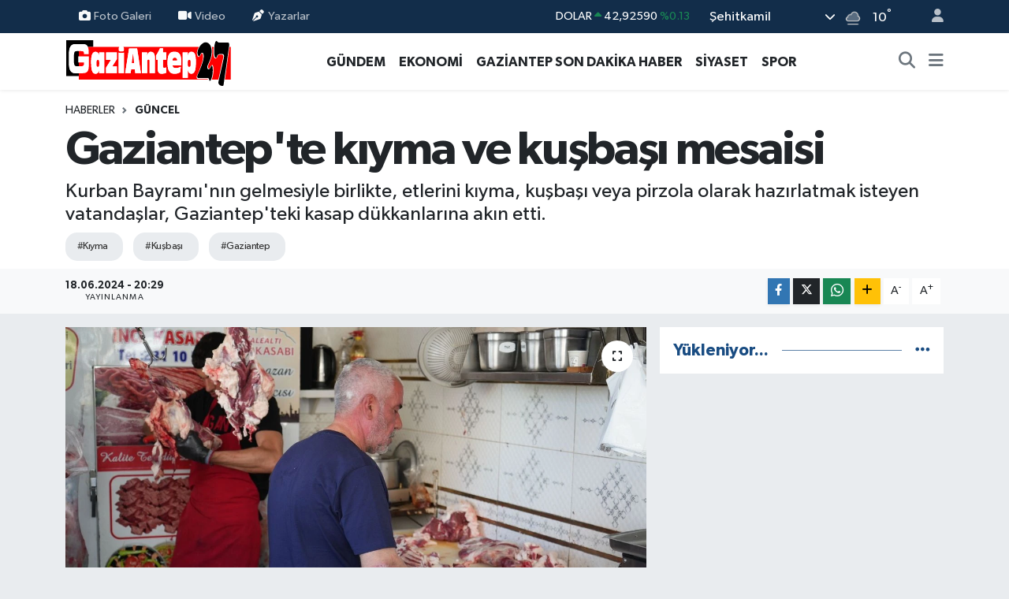

--- FILE ---
content_type: text/html; charset=UTF-8
request_url: https://www.gaziantep27.net/gaziantepte-kiyma-ve-kusbasi-mesaisi
body_size: 17879
content:
<!DOCTYPE html>
<html lang="tr" data-theme="flow">
<head>
<link rel="dns-prefetch" href="//www.gaziantep27.net">
<link rel="dns-prefetch" href="//gaziantep27net.teimg.com">
<link rel="dns-prefetch" href="//static.tebilisim.com">
<link rel="dns-prefetch" href="//pagead2.googlesyndication.com">
<link rel="dns-prefetch" href="//cdn2.bildirt.com">
<link rel="dns-prefetch" href="//www.googletagmanager.com">
<link rel="dns-prefetch" href="//www.facebook.com">
<link rel="dns-prefetch" href="//www.twitter.com">
<link rel="dns-prefetch" href="//www.instagram.com">
<link rel="dns-prefetch" href="//www.youtube.com">
<link rel="dns-prefetch" href="//www.w3.org">
<link rel="dns-prefetch" href="//x.com">
<link rel="dns-prefetch" href="//api.whatsapp.com">
<link rel="dns-prefetch" href="//www.linkedin.com">
<link rel="dns-prefetch" href="//pinterest.com">
<link rel="dns-prefetch" href="//t.me">
<link rel="dns-prefetch" href="//tebilisim.com">
<link rel="dns-prefetch" href="//facebook.com">
<link rel="dns-prefetch" href="//twitter.com">
<link rel="dns-prefetch" href="//www.google.com">

    <meta charset="utf-8">
<title>Gaziantep&#039;te kıyma ve kuşbaşı mesaisi - Gaziantep Son Dakika Haberleri - Gaziantep27</title>
<meta name="description" content="Kurban Bayramı&#039;nın gelmesiyle birlikte, etlerini kıyma, kuşbaşı veya pirzola olarak hazırlatmak isteyen vatandaşlar, Gaziantep&#039;teki kasap dükkanlarına akın etti.">
<meta name="keywords" content="kıyma, kuşbaşı, gaziantep">
<link rel="canonical" href="https://www.gaziantep27.net/gaziantepte-kiyma-ve-kusbasi-mesaisi">
<meta name="viewport" content="width=device-width,initial-scale=1">
<meta name="X-UA-Compatible" content="IE=edge">
<meta name="robots" content="max-image-preview:large">
<meta name="theme-color" content="#122d4a">
<meta name="title" content="Gaziantep&#039;te kıyma ve kuşbaşı mesaisi">
<meta name="articleSection" content="news">
<meta name="datePublished" content="2024-06-18T20:29:00+03:00">
<meta name="dateModified" content="2024-06-18T20:29:00+03:00">
<meta name="articleAuthor" content="Haber Merkezi">
<meta name="author" content="Haber Merkezi">
<meta property="og:site_name" content="Gaziantep Son Dakika Haberleri - Gaziantep27 Gazetesi">
<meta property="og:title" content="Gaziantep&#039;te kıyma ve kuşbaşı mesaisi">
<meta property="og:description" content="Kurban Bayramı&#039;nın gelmesiyle birlikte, etlerini kıyma, kuşbaşı veya pirzola olarak hazırlatmak isteyen vatandaşlar, Gaziantep&#039;teki kasap dükkanlarına akın etti.">
<meta property="og:url" content="https://www.gaziantep27.net/gaziantepte-kiyma-ve-kusbasi-mesaisi">
<meta property="og:image" content="https://gaziantep27net.teimg.com/gaziantep27-net/uploads/2024/06/a-w229995-04.jpg">
<meta property="og:type" content="article">
<meta property="og:article:published_time" content="2024-06-18T20:29:00+03:00">
<meta property="og:article:modified_time" content="2024-06-18T20:29:00+03:00">
<meta name="twitter:card" content="summary_large_image">
<meta name="twitter:site" content="@Gaziantep__27">
<meta name="twitter:title" content="Gaziantep&#039;te kıyma ve kuşbaşı mesaisi">
<meta name="twitter:description" content="Kurban Bayramı&#039;nın gelmesiyle birlikte, etlerini kıyma, kuşbaşı veya pirzola olarak hazırlatmak isteyen vatandaşlar, Gaziantep&#039;teki kasap dükkanlarına akın etti.">
<meta name="twitter:image" content="https://gaziantep27net.teimg.com/gaziantep27-net/uploads/2024/06/a-w229995-04.jpg">
<meta name="twitter:url" content="https://www.gaziantep27.net/gaziantepte-kiyma-ve-kusbasi-mesaisi">
<link rel="shortcut icon" type="image/x-icon" href="https://gaziantep27net.teimg.com/gaziantep27-net/uploads/2023/12/g27.png">
<link rel="manifest" href="https://www.gaziantep27.net/manifest.json?v=6.6.4" />
<link rel="preload" href="https://static.tebilisim.com/flow/assets/css/font-awesome/fa-solid-900.woff2" as="font" type="font/woff2" crossorigin />
<link rel="preload" href="https://static.tebilisim.com/flow/assets/css/font-awesome/fa-brands-400.woff2" as="font" type="font/woff2" crossorigin />
<link rel="preload" href="https://static.tebilisim.com/flow/assets/css/weather-icons/font/weathericons-regular-webfont.woff2" as="font" type="font/woff2" crossorigin />
<link rel="preload" href="https://static.tebilisim.com/flow/vendor/te/fonts/gibson/Gibson-Bold.woff2" as="font" type="font/woff2" crossorigin />
<link rel="preload" href="https://static.tebilisim.com/flow/vendor/te/fonts/gibson/Gibson-BoldItalic.woff2" as="font" type="font/woff2" crossorigin />
<link rel="preload" href="https://static.tebilisim.com/flow/vendor/te/fonts/gibson/Gibson-Italic.woff2" as="font" type="font/woff2" crossorigin />
<link rel="preload" href="https://static.tebilisim.com/flow/vendor/te/fonts/gibson/Gibson-Light.woff2" as="font" type="font/woff2" crossorigin />
<link rel="preload" href="https://static.tebilisim.com/flow/vendor/te/fonts/gibson/Gibson-LightItalic.woff2" as="font" type="font/woff2" crossorigin />
<link rel="preload" href="https://static.tebilisim.com/flow/vendor/te/fonts/gibson/Gibson-SemiBold.woff2" as="font" type="font/woff2" crossorigin />
<link rel="preload" href="https://static.tebilisim.com/flow/vendor/te/fonts/gibson/Gibson-SemiBoldItalic.woff2" as="font" type="font/woff2" crossorigin />
<link rel="preload" href="https://static.tebilisim.com/flow/vendor/te/fonts/gibson/Gibson.woff2" as="font" type="font/woff2" crossorigin />


<link rel="preload" as="style" href="https://static.tebilisim.com/flow/vendor/te/fonts/gibson.css?v=6.6.4">
<link rel="stylesheet" href="https://static.tebilisim.com/flow/vendor/te/fonts/gibson.css?v=6.6.4">

<style>:root {
        --te-link-color: #333;
        --te-link-hover-color: #000;
        --te-font: "Gibson";
        --te-secondary-font: "Gibson";
        --te-h1-font-size: 60px;
        --te-color: #122d4a;
        --te-hover-color: #194c82;
        --mm-ocd-width: 85%!important; /*  Mobil Menü Genişliği */
        --swiper-theme-color: var(--te-color)!important;
        --header-13-color: #ffc107;
    }</style><link rel="preload" as="style" href="https://static.tebilisim.com/flow/assets/vendor/bootstrap/css/bootstrap.min.css?v=6.6.4">
<link rel="stylesheet" href="https://static.tebilisim.com/flow/assets/vendor/bootstrap/css/bootstrap.min.css?v=6.6.4">
<link rel="preload" as="style" href="https://static.tebilisim.com/flow/assets/css/app6.6.4.min.css">
<link rel="stylesheet" href="https://static.tebilisim.com/flow/assets/css/app6.6.4.min.css">



<script type="application/ld+json">{"@context":"https:\/\/schema.org","@type":"WebSite","url":"https:\/\/www.gaziantep27.net","potentialAction":{"@type":"SearchAction","target":"https:\/\/www.gaziantep27.net\/arama?q={query}","query-input":"required name=query"}}</script>

<script type="application/ld+json">{"@context":"https:\/\/schema.org","@type":"NewsMediaOrganization","url":"https:\/\/www.gaziantep27.net","name":"Gaziantep27 Gazetesi","logo":"https:\/\/gaziantep27net.teimg.com\/gaziantep27-net\/uploads\/2023\/12\/gaziantep27logo.svg","sameAs":["https:\/\/www.facebook.com\/gazete27","https:\/\/www.twitter.com\/Gaziantep__27","https:\/\/www.youtube.com\/UC3BUY0pEiR_ArRaqz3XsFTw","https:\/\/www.instagram.com\/gaziantep27gazetesi"]}</script>

<script type="application/ld+json">{"@context":"https:\/\/schema.org","@graph":[{"@type":"SiteNavigationElement","name":"Ana Sayfa","url":"https:\/\/www.gaziantep27.net","@id":"https:\/\/www.gaziantep27.net"},{"@type":"SiteNavigationElement","name":"G\u00dcNCEL","url":"https:\/\/www.gaziantep27.net\/guncel","@id":"https:\/\/www.gaziantep27.net\/guncel"},{"@type":"SiteNavigationElement","name":"SPOR","url":"https:\/\/www.gaziantep27.net\/spor","@id":"https:\/\/www.gaziantep27.net\/spor"},{"@type":"SiteNavigationElement","name":"S\u0130YASET","url":"https:\/\/www.gaziantep27.net\/siyaset","@id":"https:\/\/www.gaziantep27.net\/siyaset"},{"@type":"SiteNavigationElement","name":"EKONOM\u0130","url":"https:\/\/www.gaziantep27.net\/ekonomi","@id":"https:\/\/www.gaziantep27.net\/ekonomi"},{"@type":"SiteNavigationElement","name":"K\u00dcLT\u00dcR SANAT","url":"https:\/\/www.gaziantep27.net\/kultur-sanat","@id":"https:\/\/www.gaziantep27.net\/kultur-sanat"},{"@type":"SiteNavigationElement","name":"SA\u011eLIK","url":"https:\/\/www.gaziantep27.net\/saglik","@id":"https:\/\/www.gaziantep27.net\/saglik"},{"@type":"SiteNavigationElement","name":"KADIN","url":"https:\/\/www.gaziantep27.net\/kadin","@id":"https:\/\/www.gaziantep27.net\/kadin"},{"@type":"SiteNavigationElement","name":"TEKNOLOJ\u0130","url":"https:\/\/www.gaziantep27.net\/teknoloji","@id":"https:\/\/www.gaziantep27.net\/teknoloji"},{"@type":"SiteNavigationElement","name":"E\u011e\u0130T\u0130M","url":"https:\/\/www.gaziantep27.net\/egitim","@id":"https:\/\/www.gaziantep27.net\/egitim"},{"@type":"SiteNavigationElement","name":"\u00d6ZEL HABER","url":"https:\/\/www.gaziantep27.net\/ozel-haber","@id":"https:\/\/www.gaziantep27.net\/ozel-haber"},{"@type":"SiteNavigationElement","name":"MAGAZ\u0130N","url":"https:\/\/www.gaziantep27.net\/magazin","@id":"https:\/\/www.gaziantep27.net\/magazin"},{"@type":"SiteNavigationElement","name":"MEDYA","url":"https:\/\/www.gaziantep27.net\/medya","@id":"https:\/\/www.gaziantep27.net\/medya"},{"@type":"SiteNavigationElement","name":"R\u00d6PORTAJLAR","url":"https:\/\/www.gaziantep27.net\/roportajlar","@id":"https:\/\/www.gaziantep27.net\/roportajlar"},{"@type":"SiteNavigationElement","name":"G\u00dcNDEM","url":"https:\/\/www.gaziantep27.net\/gundem","@id":"https:\/\/www.gaziantep27.net\/gundem"},{"@type":"SiteNavigationElement","name":"ASAY\u0130\u015e","url":"https:\/\/www.gaziantep27.net\/asayis","@id":"https:\/\/www.gaziantep27.net\/asayis"},{"@type":"SiteNavigationElement","name":"RESM\u0130 \u0130LANLAR","url":"https:\/\/www.gaziantep27.net\/resmi-ilanlar","@id":"https:\/\/www.gaziantep27.net\/resmi-ilanlar"},{"@type":"SiteNavigationElement","name":"\u00c7ELED U\u015eAGLAR","url":"https:\/\/www.gaziantep27.net\/celed-usaglar","@id":"https:\/\/www.gaziantep27.net\/celed-usaglar"},{"@type":"SiteNavigationElement","name":"e-Gazete","url":"https:\/\/www.gaziantep27.net\/e-gazete","@id":"https:\/\/www.gaziantep27.net\/e-gazete"},{"@type":"SiteNavigationElement","name":"PUAN CETVELLER\u0130","url":"https:\/\/www.gaziantep27.net\/puan-cetvelleri","@id":"https:\/\/www.gaziantep27.net\/puan-cetvelleri"},{"@type":"SiteNavigationElement","name":"F\u0130KST\u00dcR","url":"https:\/\/www.gaziantep27.net\/fikstur","@id":"https:\/\/www.gaziantep27.net\/fikstur"},{"@type":"SiteNavigationElement","name":"Gaziantep Son Dakika Haber","url":"https:\/\/www.gaziantep27.net\/gaziantep-son-dakika-haber","@id":"https:\/\/www.gaziantep27.net\/gaziantep-son-dakika-haber"},{"@type":"SiteNavigationElement","name":"Ana Sayfa","url":"https:\/\/www.gaziantep27.net\/ana-sayfa","@id":"https:\/\/www.gaziantep27.net\/ana-sayfa"},{"@type":"SiteNavigationElement","name":"G\u00fcn\u00fcn Haberleri","url":"https:\/\/www.gaziantep27.net\/gunun-haberleri","@id":"https:\/\/www.gaziantep27.net\/gunun-haberleri"},{"@type":"SiteNavigationElement","name":"Ar\u015fiv","url":"https:\/\/www.gaziantep27.net\/arsiv","@id":"https:\/\/www.gaziantep27.net\/arsiv"},{"@type":"SiteNavigationElement","name":"Sitene Ekle","url":"https:\/\/www.gaziantep27.net\/sitene-ekle","@id":"https:\/\/www.gaziantep27.net\/sitene-ekle"},{"@type":"SiteNavigationElement","name":"Ana Sayfa","url":"https:\/\/www.gaziantep27.net\/ana-sayfa","@id":"https:\/\/www.gaziantep27.net\/ana-sayfa"},{"@type":"SiteNavigationElement","name":"Ziyaret\u00e7i Defteri","url":"https:\/\/www.gaziantep27.net\/ziyaretci-defteri","@id":"https:\/\/www.gaziantep27.net\/ziyaretci-defteri"},{"@type":"SiteNavigationElement","name":"RSS","url":"https:\/\/www.gaziantep27.net\/rss","@id":"https:\/\/www.gaziantep27.net\/rss"},{"@type":"SiteNavigationElement","name":"AMAT\u00d6R SPOR","url":"https:\/\/www.gaziantep27.net\/amator-spor","@id":"https:\/\/www.gaziantep27.net\/amator-spor"},{"@type":"SiteNavigationElement","name":"Gaziantep'te Valilerin Tarih\u00e7esi","url":"https:\/\/www.gaziantep27.net\/gaziantep-valilerin-tarihcesi","@id":"https:\/\/www.gaziantep27.net\/gaziantep-valilerin-tarihcesi"},{"@type":"SiteNavigationElement","name":"Gizlilik S\u00f6zle\u015fmesi","url":"https:\/\/www.gaziantep27.net\/gizlilik-sozlesmesi","@id":"https:\/\/www.gaziantep27.net\/gizlilik-sozlesmesi"},{"@type":"SiteNavigationElement","name":"\u0130leti\u015fim","url":"https:\/\/www.gaziantep27.net\/iletisim","@id":"https:\/\/www.gaziantep27.net\/iletisim"},{"@type":"SiteNavigationElement","name":"Yazarlar","url":"https:\/\/www.gaziantep27.net\/yazarlar","@id":"https:\/\/www.gaziantep27.net\/yazarlar"},{"@type":"SiteNavigationElement","name":"Foto Galeri","url":"https:\/\/www.gaziantep27.net\/foto-galeri","@id":"https:\/\/www.gaziantep27.net\/foto-galeri"},{"@type":"SiteNavigationElement","name":"Video Galeri","url":"https:\/\/www.gaziantep27.net\/video","@id":"https:\/\/www.gaziantep27.net\/video"},{"@type":"SiteNavigationElement","name":"Biyografiler","url":"https:\/\/www.gaziantep27.net\/biyografi","@id":"https:\/\/www.gaziantep27.net\/biyografi"},{"@type":"SiteNavigationElement","name":"Firma Rehberi","url":"https:\/\/www.gaziantep27.net\/rehber","@id":"https:\/\/www.gaziantep27.net\/rehber"},{"@type":"SiteNavigationElement","name":"Seri \u0130lanlar","url":"https:\/\/www.gaziantep27.net\/ilan","@id":"https:\/\/www.gaziantep27.net\/ilan"},{"@type":"SiteNavigationElement","name":"Vefatlar","url":"https:\/\/www.gaziantep27.net\/vefat","@id":"https:\/\/www.gaziantep27.net\/vefat"},{"@type":"SiteNavigationElement","name":"R\u00f6portajlar","url":"https:\/\/www.gaziantep27.net\/roportaj","@id":"https:\/\/www.gaziantep27.net\/roportaj"},{"@type":"SiteNavigationElement","name":"Anketler","url":"https:\/\/www.gaziantep27.net\/anketler","@id":"https:\/\/www.gaziantep27.net\/anketler"},{"@type":"SiteNavigationElement","name":"\u015eehitkamil Bug\u00fcn, Yar\u0131n ve 1 Haftal\u0131k Hava Durumu Tahmini","url":"https:\/\/www.gaziantep27.net\/sehitkamil-hava-durumu","@id":"https:\/\/www.gaziantep27.net\/sehitkamil-hava-durumu"},{"@type":"SiteNavigationElement","name":"\u015eehitkamil Namaz Vakitleri","url":"https:\/\/www.gaziantep27.net\/sehitkamil-namaz-vakitleri","@id":"https:\/\/www.gaziantep27.net\/sehitkamil-namaz-vakitleri"},{"@type":"SiteNavigationElement","name":"Puan Durumu ve Fikst\u00fcr","url":"https:\/\/www.gaziantep27.net\/futbol\/st-super-lig-puan-durumu-ve-fikstur","@id":"https:\/\/www.gaziantep27.net\/futbol\/st-super-lig-puan-durumu-ve-fikstur"}]}</script>

<script type="application/ld+json">{"@context":"https:\/\/schema.org","@type":"BreadcrumbList","itemListElement":[{"@type":"ListItem","position":1,"item":{"@type":"Thing","@id":"https:\/\/www.gaziantep27.net","name":"Haberler"}}]}</script>
<script type="application/ld+json">{"@context":"https:\/\/schema.org","@type":"NewsArticle","headline":"Gaziantep'te k\u0131yma ve ku\u015fba\u015f\u0131 mesaisi","articleSection":"G\u00dcNCEL","dateCreated":"2024-06-18T20:29:00+03:00","datePublished":"2024-06-18T20:29:00+03:00","dateModified":"2024-06-18T20:29:00+03:00","wordCount":282,"genre":"news","mainEntityOfPage":{"@type":"WebPage","@id":"https:\/\/www.gaziantep27.net\/gaziantepte-kiyma-ve-kusbasi-mesaisi"},"articleBody":"<p>Evlerinde et \u00e7ekme makinesi bulunmayan ve bayramda kesilen kurbanl\u0131klar\u0131n\u0131 farkl\u0131 \u015fekillerde i\u015flemek isteyen vatanda\u015flar, kasaplarda yo\u011funluk olu\u015fturdu. Baz\u0131 vatanda\u015flar sadece birka\u00e7 kilo etle kasap d\u00fckkanlar\u0131n\u0131n yolunu tutarken, baz\u0131lar\u0131 ise onlarca kiloyu makineden ge\u00e7irerek haz\u0131r hale getirdi. Kasaplar, bu yo\u011fun talebi kar\u015f\u0131lamak i\u00e7in ekstra mesai yaparak, vatanda\u015flar\u0131n bayram sofralar\u0131n\u0131 zenginle\u015ftirecek et \u00fcr\u00fcnlerini haz\u0131rlad\u0131.<\/p>\r\n\r\n<p>Gaziantep'te \u015eekero\u011flu Mahallesi'nde 3'\u00fcnc\u00fc ku\u015fak olarak 57 y\u0131ld\u0131r kasap ustal\u0131\u011f\u0131 yapan Servet \u0130\u00e7tenesi, bayram dolay\u0131s\u0131yla yo\u011fun mesai yapt\u0131klar\u0131 s\u00f6yledi.<\/p>\r\n\r\n<p>\u201cTalep her bayram oldu\u011fu gibi yo\u011fun\u201d<\/p>\r\n\r\n<p>Kurban Bayram\u0131 dolay\u0131s\u0131yla yo\u011fun mesai yapt\u0131klar\u0131n\u0131 belirten \u0130\u00e7tenesi, \u201cKurban kesildikten sonra etleri kasaba g\u00f6t\u00fcrmek bir gelenektir. Etler bize getirilir. Soyulur, \u00e7ekilir ve paketlenip m\u00fc\u015fteriye teslim edilir. M\u00fc\u015fterinin iste\u011fine g\u00f6re \u00e7e\u015fitlere ay\u0131r\u0131r\u0131z. Biz her bayram oldu\u011fu gibi bu bayramda \u00e7al\u0131\u015ft\u0131k. Bayram\u0131n 1'inci ve 2'nci g\u00fcn\u00fcnde kurban kestik. Bug\u00fcnde k\u0131yma, ku\u015fba\u015f\u0131 veya pirzola olarak haz\u0131rl\u0131yoruz. Talep her bayram oldu\u011fu gibi yo\u011fun. M\u00fc\u015fterileri s\u0131raya koyuyoruz. Talepleri yeti\u015ftirmeye \u00e7al\u0131\u015f\u0131yoruz. K\u0131ymay\u0131 \u00e7ekimizin fiyat\u0131 20 TL. But par\u00e7alanmas\u0131 ise 150 TL'dir\u201d dedi.<\/p>\r\n\r\n<p>\u201cEtlerimiz burada paketleniyor\u201d<\/p>\r\n\r\n<p>Kurban etlerini k\u0131yma ve ku\u015fba\u015f\u0131 yapt\u0131rmaya getirdi\u011fini s\u00f6yleyen vatanda\u015f Selim \u0130zci, \u201cEtlerimizi getirdik kasaba. S\u0131ra \u00e7ok oldu\u011fu i\u00e7in buraya b\u0131rak\u0131yoruz. Usta bize haz\u0131r olunca haber verecek. Bizde gelip etlerimizi alaca\u011f\u0131z. Etlerimiz burada paketleniyor. Bizim i\u00e7in b\u00fcy\u00fck bir avantaj oluyor. Bu durumdan \u00e7ok memnunuz\u201d diye konu\u015ftu.<\/p>","description":"Kurban Bayram\u0131'n\u0131n gelmesiyle birlikte, etlerini k\u0131yma, ku\u015fba\u015f\u0131 veya pirzola olarak haz\u0131rlatmak isteyen vatanda\u015flar, Gaziantep'teki kasap d\u00fckkanlar\u0131na ak\u0131n etti.","inLanguage":"tr-TR","keywords":["k\u0131yma","ku\u015fba\u015f\u0131","gaziantep"],"image":{"@type":"ImageObject","url":"https:\/\/gaziantep27net.teimg.com\/crop\/1280x720\/gaziantep27-net\/uploads\/2024\/06\/a-w229995-04.jpg","width":"1280","height":"720","caption":"Gaziantep'te k\u0131yma ve ku\u015fba\u015f\u0131 mesaisi"},"publishingPrinciples":"https:\/\/www.gaziantep27.net\/gizlilik-sozlesmesi","isFamilyFriendly":"http:\/\/schema.org\/True","isAccessibleForFree":"http:\/\/schema.org\/True","publisher":{"@type":"Organization","name":"Gaziantep27 Gazetesi","image":"https:\/\/gaziantep27net.teimg.com\/gaziantep27-net\/uploads\/2023\/12\/gaziantep27logo.svg","logo":{"@type":"ImageObject","url":"https:\/\/gaziantep27net.teimg.com\/gaziantep27-net\/uploads\/2023\/12\/gaziantep27logo.svg","width":"640","height":"375"}},"author":{"@type":"Person","name":"Gaziantep27 Gazetesi","honorificPrefix":"","jobTitle":"","url":null}}</script>





<script async src="https://pagead2.googlesyndication.com/pagead/js/adsbygoogle.js?client=ca-pub-2556102501670546" crossorigin="anonymous" type="1cd01c3fbd3805c173fc6610-text/javascript"></script>
    <link rel="manifest" href="/manifest.json?data=Bildirt">
<script type="1cd01c3fbd3805c173fc6610-text/javascript">var uygulamaid="235201-5556-1103-1138-8886-6";</script>
<script src="https://cdn2.bildirt.com/BildirtSDKfiles.js" type="1cd01c3fbd3805c173fc6610-text/javascript"></script>



<script async data-cfasync="false"
	src="https://www.googletagmanager.com/gtag/js?id=G-6TSR6YCWK8"></script>
<script data-cfasync="false">
	window.dataLayer = window.dataLayer || [];
	  function gtag(){dataLayer.push(arguments);}
	  gtag('js', new Date());
	  gtag('config', 'G-6TSR6YCWK8');
</script>




</head>




<body class="d-flex flex-column min-vh-100">

    
    

    <header class="header-4">
    <div class="top-header d-none d-lg-block">
        <div class="container">
            <div class="d-flex justify-content-between align-items-center">

                <ul  class="top-menu nav small sticky-top">
        <li class="nav-item   ">
        <a href="/foto-galeri" class="nav-link pe-3" target="_self" title="Foto Galeri"><i class="fa fa-camera me-1 text-light mr-1"></i>Foto Galeri</a>
        
    </li>
        <li class="nav-item   ">
        <a href="/video" class="nav-link pe-3" target="_self" title="Video"><i class="fa fa-video me-1 text-light mr-1"></i>Video</a>
        
    </li>
        <li class="nav-item   ">
        <a href="/yazarlar" class="nav-link pe-3" target="_self" title="Yazarlar"><i class="fa fa-pen-nib me-1 text-light mr-1"></i>Yazarlar</a>
        
    </li>
    </ul>


                                    <div class="position-relative overflow-hidden ms-auto text-end" style="height: 36px;">
                        <!-- PİYASALAR -->
        <div class="newsticker mini small">
        <ul class="newsticker__list list-unstyled" data-header="4">
            <li class="newsticker__item col dolar">DOLAR
                <span class="text-success"><i class="fa fa-caret-up"></i></span>
                <span class="value">42,92590</span>
                <span class="text-success">%0.13</span>
            </li>
            <li class="newsticker__item col euro">EURO
                <span class="text-danger"><i class="fa fa-caret-down"></i></span>
                <span class="value">50,63030</span>
                <span class="text-danger">%-0.18</span>
            </li>
            <li class="newsticker__item col euro">STERLİN
                <span class="text-danger"><i class="fa fa-caret-down"></i></span>
                <span class="value">58,09240</span>
                <span class="text-danger">%-0.18</span>
            </li>
            <li class="newsticker__item col altin">G.ALTIN
                <span class="text-danger"><i class="fa fa-caret-down"></i></span>
                <span class="value">6250,52000</span>
                <span class="text-danger">%-0.03</span>
            </li>
            <li class="newsticker__item col bist">BİST100
                <span class="text-danger"><i class="fa fa-caret-down"></i></span>
                <span class="value">11.294,00</span>
                <span class="text-danger">%-37</span>
            </li>
            <li class="newsticker__item col btc">BITCOIN
                <span class="text-danger"><i class="fa fa-caret-down"></i></span>
                <span class="value">87.373,61</span>
                <span class="text-danger">%-2.07</span>
            </li>
        </ul>
    </div>
    

                    </div>
                    <div class="d-flex justify-content-end align-items-center text-light ms-4 weather-widget mini">
                        <!-- HAVA DURUMU -->

<input type="hidden" name="widget_setting_weathercity" value="37.17217000,37.36974000" />

            <div class="weather d-none d-xl-block me-2" data-header="4">
            <div class="custom-selectbox text-white" onclick="if (!window.__cfRLUnblockHandlers) return false; toggleDropdown(this)" style="width: 100%" data-cf-modified-1cd01c3fbd3805c173fc6610-="">
    <div class="d-flex justify-content-between align-items-center">
        <span style="">Şehitkamil</span>
        <i class="fas fa-chevron-down" style="font-size: 14px"></i>
    </div>
    <ul class="bg-white text-dark overflow-widget" style="min-height: 100px; max-height: 300px">
                        <li>
            <a href="https://www.gaziantep27.net/gaziantep-araban-hava-durumu" title="Araban Hava Durumu" class="text-dark">
                Araban
            </a>
        </li>
                        <li>
            <a href="https://www.gaziantep27.net/gaziantep-islahiye-hava-durumu" title="İslahiye Hava Durumu" class="text-dark">
                İslahiye
            </a>
        </li>
                        <li>
            <a href="https://www.gaziantep27.net/gaziantep-karkamis-hava-durumu" title="Karkamış Hava Durumu" class="text-dark">
                Karkamış
            </a>
        </li>
                        <li>
            <a href="https://www.gaziantep27.net/gaziantep-nizip-hava-durumu" title="Nizip Hava Durumu" class="text-dark">
                Nizip
            </a>
        </li>
                        <li>
            <a href="https://www.gaziantep27.net/gaziantep-nurdagi-hava-durumu" title="Nurdağı Hava Durumu" class="text-dark">
                Nurdağı
            </a>
        </li>
                        <li>
            <a href="https://www.gaziantep27.net/gaziantep-oguzeli-hava-durumu" title="Oğuzeli Hava Durumu" class="text-dark">
                Oğuzeli
            </a>
        </li>
                        <li>
            <a href="https://www.gaziantep27.net/gaziantep-sahinbey-hava-durumu" title="Şahinbey Hava Durumu" class="text-dark">
                Şahinbey
            </a>
        </li>
                        <li>
            <a href="https://www.gaziantep27.net/gaziantep-sehitkamil-hava-durumu" title="Şehitkamil Hava Durumu" class="text-dark">
                Şehitkamil
            </a>
        </li>
                        <li>
            <a href="https://www.gaziantep27.net/gaziantep-yavuzeli-hava-durumu" title="Yavuzeli Hava Durumu" class="text-dark">
                Yavuzeli
            </a>
        </li>
            </ul>
</div>

        </div>
        <div class="d-none d-xl-block" data-header="4">
            <span class="lead me-2">
                <img src="//cdn.weatherapi.com/weather/64x64/night/143.png" class="condition" width="26" height="26" alt="10" />
            </span>
            <span class="degree text-white">10</span><sup class="text-white">°</sup>
        </div>
    
<div data-location='{"city":"TUXX0014"}' class="d-none"></div>


                    </div>
                                <ul class="nav ms-4">
                    <li class="nav-item ms-2"><a class="nav-link pe-0" href="/member/login" title="Üyelik Girişi" target="_blank"><i class="fa fa-user"></i></a></li>
                </ul>
            </div>
        </div>
    </div>
    <nav class="main-menu navbar navbar-expand-lg bg-white shadow-sm py-1">
        <div class="container">
            <div class="d-lg-none">
                <a href="#menu" title="Ana Menü"><i class="fa fa-bars fa-lg"></i></a>
            </div>
            <div>
                                <a class="navbar-brand me-0" href="/" title="Gaziantep Son Dakika Haberleri - Gaziantep27 Gazetesi">
                    <img src="https://gaziantep27net.teimg.com/gaziantep27-net/uploads/2023/12/gaziantep27logo.svg" alt="Gaziantep Son Dakika Haberleri - Gaziantep27 Gazetesi" width="210" height="40" class="light-mode img-fluid flow-logo">
<img src="https://gaziantep27net.teimg.com/gaziantep27-net/uploads/2023/12/gaziantep27logo.svg" alt="Gaziantep Son Dakika Haberleri - Gaziantep27 Gazetesi" width="210" height="40" class="dark-mode img-fluid flow-logo d-none">

                </a>
                            </div>
            <div class="d-none d-lg-block">
                <ul  class="nav fw-semibold">
        <li class="nav-item   ">
        <a href="/gundem" class="nav-link nav-link text-dark" target="_self" title="GÜNDEM">GÜNDEM</a>
        
    </li>
        <li class="nav-item   ">
        <a href="/ekonomi" class="nav-link nav-link text-dark" target="_self" title="EKONOMİ">EKONOMİ</a>
        
    </li>
        <li class="nav-item   ">
        <a href="/gaziantep-son-dakika-haber" class="nav-link nav-link text-dark" target="_self" title="GAZİANTEP SON DAKİKA HABER">GAZİANTEP SON DAKİKA HABER</a>
        
    </li>
        <li class="nav-item   ">
        <a href="/siyaset" class="nav-link nav-link text-dark" target="_self" title="SİYASET">SİYASET</a>
        
    </li>
        <li class="nav-item   ">
        <a href="/spor" class="nav-link nav-link text-dark" target="_self" title="SPOR">SPOR</a>
        
    </li>
    </ul>

            </div>
            <ul class="navigation-menu nav d-flex align-items-center">
                <li class="nav-item">
                    <a href="/arama" class="nav-link" title="Ara">
                        <i class="fa fa-search fa-lg text-secondary"></i>
                    </a>
                </li>
                
                <li class="nav-item dropdown d-none d-lg-block position-static">
                    <a class="nav-link p-0 ms-2 text-secondary" data-bs-toggle="dropdown" href="#" aria-haspopup="true" aria-expanded="false" title="Ana Menü"><i class="fa fa-bars fa-lg"></i></a>
                    <div class="mega-menu dropdown-menu dropdown-menu-end text-capitalize shadow-lg border-0 rounded-0">

    <div class="row g-3 small p-3">

                <div class="col">
            <div class="extra-sections bg-light p-3 border">
                <a href="https://www.gaziantep27.net/gaziantep-nobetci-eczaneler" title="Gaziantep Nöbetçi Eczaneler" class="d-block border-bottom pb-2 mb-2" target="_self"><i class="fa-solid fa-capsules me-2"></i>Gaziantep Nöbetçi Eczaneler</a>
<a href="https://www.gaziantep27.net/gaziantep-hava-durumu" title="Gaziantep Hava Durumu" class="d-block border-bottom pb-2 mb-2" target="_self"><i class="fa-solid fa-cloud-sun me-2"></i>Gaziantep Hava Durumu</a>
<a href="https://www.gaziantep27.net/gaziantep-namaz-vakitleri" title="Gaziantep Namaz Vakitleri" class="d-block border-bottom pb-2 mb-2" target="_self"><i class="fa-solid fa-mosque me-2"></i>Gaziantep Namaz Vakitleri</a>
<a href="https://www.gaziantep27.net/gaziantep-trafik-durumu" title="Gaziantep Trafik Yoğunluk Haritası" class="d-block border-bottom pb-2 mb-2" target="_self"><i class="fa-solid fa-car me-2"></i>Gaziantep Trafik Yoğunluk Haritası</a>
<a href="https://www.gaziantep27.net/futbol/super-lig-puan-durumu-ve-fikstur" title="Süper Lig Puan Durumu ve Fikstür" class="d-block border-bottom pb-2 mb-2" target="_self"><i class="fa-solid fa-chart-bar me-2"></i>Süper Lig Puan Durumu ve Fikstür</a>
<a href="https://www.gaziantep27.net/tum-mansetler" title="Tüm Manşetler" class="d-block border-bottom pb-2 mb-2" target="_self"><i class="fa-solid fa-newspaper me-2"></i>Tüm Manşetler</a>
<a href="https://www.gaziantep27.net/sondakika-haberleri" title="Son Dakika Haberleri" class="d-block border-bottom pb-2 mb-2" target="_self"><i class="fa-solid fa-bell me-2"></i>Son Dakika Haberleri</a>

            </div>
        </div>
        
        <div class="col">
        <a href="/amator-spor" class="d-block border-bottom  pb-2 mb-2" target="_self" title="AMATÖR SPOR">AMATÖR SPOR</a>
            <a href="/asayis" class="d-block border-bottom  pb-2 mb-2" target="_self" title="ASAYİŞ">ASAYİŞ</a>
            <a href="/egitim" class="d-block border-bottom  pb-2 mb-2" target="_self" title="EĞİTİM">EĞİTİM</a>
            <a href="/guncel" class="d-block border-bottom  pb-2 mb-2" target="_self" title="GÜNCEL">GÜNCEL</a>
            <a href="/kadin" class="d-block border-bottom  pb-2 mb-2" target="_self" title="KADIN">KADIN</a>
            <a href="/kultur-sanat" class="d-block border-bottom  pb-2 mb-2" target="_self" title="KÜLTÜR SANAT">KÜLTÜR SANAT</a>
            <a href="/saglik" class="d-block  pb-2 mb-2" target="_self" title="SAĞLIK">SAĞLIK</a>
        </div><div class="col">
            <a href="/teknoloji" class="d-block border-bottom  pb-2 mb-2" target="_self" title="TEKNOLOJİ">TEKNOLOJİ</a>
        </div>


    </div>

    <div class="p-3 bg-light">
                <a class="me-3"
            href="https://www.facebook.com/gazete27" target="_blank" rel="nofollow noreferrer noopener"><i class="fab fa-facebook me-2 text-navy"></i> Facebook</a>
                        <a class="me-3"
            href="https://www.twitter.com/Gaziantep__27" target="_blank" rel="nofollow noreferrer noopener"><i class="fab fa-x-twitter "></i> Twitter</a>
                        <a class="me-3"
            href="https://www.instagram.com/gaziantep27gazetesi" target="_blank" rel="nofollow noreferrer noopener"><i class="fab fa-instagram me-2 text-magenta"></i> Instagram</a>
                                <a class="me-3"
            href="https://www.youtube.com/UC3BUY0pEiR_ArRaqz3XsFTw" target="_blank" rel="nofollow noreferrer noopener"><i class="fab fa-youtube me-2 text-danger"></i> Youtube</a>
                                                    </div>

    <div class="mega-menu-footer p-2 bg-te-color">
        <a class="dropdown-item text-white" href="/kunye" title="Künye"><i class="fa fa-id-card me-2"></i> Künye</a>
        <a class="dropdown-item text-white" href="/iletisim" title="İletişim"><i class="fa fa-envelope me-2"></i> İletişim</a>
        <a class="dropdown-item text-white" href="/rss-baglantilari" title="RSS Bağlantıları"><i class="fa fa-rss me-2"></i> RSS Bağlantıları</a>
        <a class="dropdown-item text-white" href="/member/login" title="Üyelik Girişi"><i class="fa fa-user me-2"></i> Üyelik Girişi</a>
    </div>


</div>

                </li>
            </ul>
        </div>
    </nav>
    <ul  class="mobile-categories d-lg-none list-inline bg-white">
        <li class="list-inline-item">
        <a href="/gundem" class="text-dark" target="_self" title="GÜNDEM">
                GÜNDEM
        </a>
    </li>
        <li class="list-inline-item">
        <a href="/ekonomi" class="text-dark" target="_self" title="EKONOMİ">
                EKONOMİ
        </a>
    </li>
        <li class="list-inline-item">
        <a href="/gaziantep-son-dakika-haber" class="text-dark" target="_self" title="GAZİANTEP SON DAKİKA HABER">
                GAZİANTEP SON DAKİKA HABER
        </a>
    </li>
        <li class="list-inline-item">
        <a href="/siyaset" class="text-dark" target="_self" title="SİYASET">
                SİYASET
        </a>
    </li>
        <li class="list-inline-item">
        <a href="/spor" class="text-dark" target="_self" title="SPOR">
                SPOR
        </a>
    </li>
    </ul>


</header>






<main class="single overflow-hidden" style="min-height: 300px">

            
    
    <div class="infinite" data-show-advert="1">

    

    <div class="infinite-item d-block" data-id="593126" data-category-id="2" data-reference="TE\Archive\Models\Archive" data-json-url="/service/json/featured-infinite.json">

        

        <div class="post-header pt-3 bg-white">

    <div class="container">

        
        <nav class="meta-category d-flex justify-content-lg-start" style="--bs-breadcrumb-divider: url(&#34;data:image/svg+xml,%3Csvg xmlns='http://www.w3.org/2000/svg' width='8' height='8'%3E%3Cpath d='M2.5 0L1 1.5 3.5 4 1 6.5 2.5 8l4-4-4-4z' fill='%236c757d'/%3E%3C/svg%3E&#34;);" aria-label="breadcrumb">
        <ol class="breadcrumb mb-0">
            <li class="breadcrumb-item"><a href="https://www.gaziantep27.net" class="breadcrumb_link" target="_self">Haberler</a></li>
            <li class="breadcrumb-item active fw-bold" aria-current="page"><a href="/guncel" target="_self" class="breadcrumb_link text-dark" title="GÜNCEL">GÜNCEL</a></li>
        </ol>
</nav>

        <h1 class="h2 fw-bold text-lg-start headline my-2" itemprop="headline">Gaziantep&#039;te kıyma ve kuşbaşı mesaisi</h1>
        
        <h2 class="lead text-lg-start text-dark my-2 description" itemprop="description">Kurban Bayramı&#039;nın gelmesiyle birlikte, etlerini kıyma, kuşbaşı veya pirzola olarak hazırlatmak isteyen vatandaşlar, Gaziantep&#039;teki kasap dükkanlarına akın etti.</h2>
        
        <div class="news-tags">
        <a href="https://www.gaziantep27.net/haberleri/kiyma" title="kıyma" class="news-tags__link" rel="nofollow">#Kıyma</a>
        <a href="https://www.gaziantep27.net/haberleri/kusbasi" title="kuşbaşı" class="news-tags__link" rel="nofollow">#Kuşbaşı</a>
        <a href="https://www.gaziantep27.net/haberleri/gaziantep" title="gaziantep" class="news-tags__link" rel="nofollow">#Gaziantep</a>
    </div>

    </div>

    <div class="bg-light py-1">
        <div class="container d-flex justify-content-between align-items-center">

            <div class="meta-author">
    
    <div class="box">
    <time class="fw-bold">18.06.2024 - 20:29</time>
    <span class="info">Yayınlanma</span>
</div>

    
    
    

</div>


            <div class="share-area justify-content-end align-items-center d-none d-lg-flex">

    <div class="mobile-share-button-container mb-2 d-block d-md-none">
    <button class="btn btn-primary btn-sm rounded-0 shadow-sm w-100" onclick="if (!window.__cfRLUnblockHandlers) return false; handleMobileShare(event, 'Gaziantep\&#039;te kıyma ve kuşbaşı mesaisi', 'https://www.gaziantep27.net/gaziantepte-kiyma-ve-kusbasi-mesaisi')" title="Paylaş" data-cf-modified-1cd01c3fbd3805c173fc6610-="">
        <i class="fas fa-share-alt me-2"></i>Paylaş
    </button>
</div>

<div class="social-buttons-new d-none d-md-flex justify-content-between">
    <a href="https://www.facebook.com/sharer/sharer.php?u=https%3A%2F%2Fwww.gaziantep27.net%2Fgaziantepte-kiyma-ve-kusbasi-mesaisi" onclick="if (!window.__cfRLUnblockHandlers) return false; initiateDesktopShare(event, 'facebook')" class="btn btn-primary btn-sm rounded-0 shadow-sm me-1" title="Facebook'ta Paylaş" data-platform="facebook" data-share-url="https://www.gaziantep27.net/gaziantepte-kiyma-ve-kusbasi-mesaisi" data-share-title="Gaziantep&#039;te kıyma ve kuşbaşı mesaisi" rel="noreferrer nofollow noopener external" data-cf-modified-1cd01c3fbd3805c173fc6610-="">
        <i class="fab fa-facebook-f"></i>
    </a>

    <a href="https://x.com/intent/tweet?url=https%3A%2F%2Fwww.gaziantep27.net%2Fgaziantepte-kiyma-ve-kusbasi-mesaisi&text=Gaziantep%27te+k%C4%B1yma+ve+ku%C5%9Fba%C5%9F%C4%B1+mesaisi" onclick="if (!window.__cfRLUnblockHandlers) return false; initiateDesktopShare(event, 'twitter')" class="btn btn-dark btn-sm rounded-0 shadow-sm me-1" title="X'de Paylaş" data-platform="twitter" data-share-url="https://www.gaziantep27.net/gaziantepte-kiyma-ve-kusbasi-mesaisi" data-share-title="Gaziantep&#039;te kıyma ve kuşbaşı mesaisi" rel="noreferrer nofollow noopener external" data-cf-modified-1cd01c3fbd3805c173fc6610-="">
        <i class="fab fa-x-twitter text-white"></i>
    </a>

    <a href="https://api.whatsapp.com/send?text=Gaziantep%27te+k%C4%B1yma+ve+ku%C5%9Fba%C5%9F%C4%B1+mesaisi+-+https%3A%2F%2Fwww.gaziantep27.net%2Fgaziantepte-kiyma-ve-kusbasi-mesaisi" onclick="if (!window.__cfRLUnblockHandlers) return false; initiateDesktopShare(event, 'whatsapp')" class="btn btn-success btn-sm rounded-0 btn-whatsapp shadow-sm me-1" title="Whatsapp'ta Paylaş" data-platform="whatsapp" data-share-url="https://www.gaziantep27.net/gaziantepte-kiyma-ve-kusbasi-mesaisi" data-share-title="Gaziantep&#039;te kıyma ve kuşbaşı mesaisi" rel="noreferrer nofollow noopener external" data-cf-modified-1cd01c3fbd3805c173fc6610-="">
        <i class="fab fa-whatsapp fa-lg"></i>
    </a>

    <div class="dropdown">
        <button class="dropdownButton btn btn-sm rounded-0 btn-warning border-none shadow-sm me-1" type="button" data-bs-toggle="dropdown" name="socialDropdownButton" title="Daha Fazla">
            <i id="icon" class="fa fa-plus"></i>
        </button>

        <ul class="dropdown-menu dropdown-menu-end border-0 rounded-1 shadow">
            <li>
                <a href="https://www.linkedin.com/sharing/share-offsite/?url=https%3A%2F%2Fwww.gaziantep27.net%2Fgaziantepte-kiyma-ve-kusbasi-mesaisi" class="dropdown-item" onclick="if (!window.__cfRLUnblockHandlers) return false; initiateDesktopShare(event, 'linkedin')" data-platform="linkedin" data-share-url="https://www.gaziantep27.net/gaziantepte-kiyma-ve-kusbasi-mesaisi" data-share-title="Gaziantep&#039;te kıyma ve kuşbaşı mesaisi" rel="noreferrer nofollow noopener external" title="Linkedin" data-cf-modified-1cd01c3fbd3805c173fc6610-="">
                    <i class="fab fa-linkedin text-primary me-2"></i>Linkedin
                </a>
            </li>
            <li>
                <a href="https://pinterest.com/pin/create/button/?url=https%3A%2F%2Fwww.gaziantep27.net%2Fgaziantepte-kiyma-ve-kusbasi-mesaisi&description=Gaziantep%27te+k%C4%B1yma+ve+ku%C5%9Fba%C5%9F%C4%B1+mesaisi&media=" class="dropdown-item" onclick="if (!window.__cfRLUnblockHandlers) return false; initiateDesktopShare(event, 'pinterest')" data-platform="pinterest" data-share-url="https://www.gaziantep27.net/gaziantepte-kiyma-ve-kusbasi-mesaisi" data-share-title="Gaziantep&#039;te kıyma ve kuşbaşı mesaisi" rel="noreferrer nofollow noopener external" title="Pinterest" data-cf-modified-1cd01c3fbd3805c173fc6610-="">
                    <i class="fab fa-pinterest text-danger me-2"></i>Pinterest
                </a>
            </li>
            <li>
                <a href="https://t.me/share/url?url=https%3A%2F%2Fwww.gaziantep27.net%2Fgaziantepte-kiyma-ve-kusbasi-mesaisi&text=Gaziantep%27te+k%C4%B1yma+ve+ku%C5%9Fba%C5%9F%C4%B1+mesaisi" class="dropdown-item" onclick="if (!window.__cfRLUnblockHandlers) return false; initiateDesktopShare(event, 'telegram')" data-platform="telegram" data-share-url="https://www.gaziantep27.net/gaziantepte-kiyma-ve-kusbasi-mesaisi" data-share-title="Gaziantep&#039;te kıyma ve kuşbaşı mesaisi" rel="noreferrer nofollow noopener external" title="Telegram" data-cf-modified-1cd01c3fbd3805c173fc6610-="">
                    <i class="fab fa-telegram-plane text-primary me-2"></i>Telegram
                </a>
            </li>
            <li class="border-0">
                <a class="dropdown-item" href="javascript:void(0)" onclick="if (!window.__cfRLUnblockHandlers) return false; printContent(event)" title="Yazdır" data-cf-modified-1cd01c3fbd3805c173fc6610-="">
                    <i class="fas fa-print text-dark me-2"></i>
                    Yazdır
                </a>
            </li>
            <li class="border-0">
                <a class="dropdown-item" href="javascript:void(0)" onclick="if (!window.__cfRLUnblockHandlers) return false; copyURL(event, 'https://www.gaziantep27.net/gaziantepte-kiyma-ve-kusbasi-mesaisi')" rel="noreferrer nofollow noopener external" title="Bağlantıyı Kopyala" data-cf-modified-1cd01c3fbd3805c173fc6610-="">
                    <i class="fas fa-link text-dark me-2"></i>
                    Kopyala
                </a>
            </li>
        </ul>
    </div>
</div>

<script type="1cd01c3fbd3805c173fc6610-text/javascript">
    var shareableModelId = 593126;
    var shareableModelClass = 'TE\\Archive\\Models\\Archive';

    function shareCount(id, model, platform, url) {
        fetch("https://www.gaziantep27.net/sharecount", {
            method: 'POST',
            headers: {
                'Content-Type': 'application/json',
                'X-CSRF-TOKEN': document.querySelector('meta[name="csrf-token"]')?.getAttribute('content')
            },
            body: JSON.stringify({ id, model, platform, url })
        }).catch(err => console.error('Share count fetch error:', err));
    }

    function goSharePopup(url, title, width = 600, height = 400) {
        const left = (screen.width - width) / 2;
        const top = (screen.height - height) / 2;
        window.open(
            url,
            title,
            `width=${width},height=${height},left=${left},top=${top},resizable=yes,scrollbars=yes`
        );
    }

    async function handleMobileShare(event, title, url) {
        event.preventDefault();

        if (shareableModelId && shareableModelClass) {
            shareCount(shareableModelId, shareableModelClass, 'native_mobile_share', url);
        }

        const isAndroidWebView = navigator.userAgent.includes('Android') && !navigator.share;

        if (isAndroidWebView) {
            window.location.href = 'androidshare://paylas?title=' + encodeURIComponent(title) + '&url=' + encodeURIComponent(url);
            return;
        }

        if (navigator.share) {
            try {
                await navigator.share({ title: title, url: url });
            } catch (error) {
                if (error.name !== 'AbortError') {
                    console.error('Web Share API failed:', error);
                }
            }
        } else {
            alert("Bu cihaz paylaşımı desteklemiyor.");
        }
    }

    function initiateDesktopShare(event, platformOverride = null) {
        event.preventDefault();
        const anchor = event.currentTarget;
        const platform = platformOverride || anchor.dataset.platform;
        const webShareUrl = anchor.href;
        const contentUrl = anchor.dataset.shareUrl || webShareUrl;

        if (shareableModelId && shareableModelClass && platform) {
            shareCount(shareableModelId, shareableModelClass, platform, contentUrl);
        }

        goSharePopup(webShareUrl, platform ? platform.charAt(0).toUpperCase() + platform.slice(1) : "Share");
    }

    function copyURL(event, urlToCopy) {
        event.preventDefault();
        navigator.clipboard.writeText(urlToCopy).then(() => {
            alert('Bağlantı panoya kopyalandı!');
        }).catch(err => {
            console.error('Could not copy text: ', err);
            try {
                const textArea = document.createElement("textarea");
                textArea.value = urlToCopy;
                textArea.style.position = "fixed";
                document.body.appendChild(textArea);
                textArea.focus();
                textArea.select();
                document.execCommand('copy');
                document.body.removeChild(textArea);
                alert('Bağlantı panoya kopyalandı!');
            } catch (fallbackErr) {
                console.error('Fallback copy failed:', fallbackErr);
            }
        });
    }

    function printContent(event) {
        event.preventDefault();

        const triggerElement = event.currentTarget;
        const contextContainer = triggerElement.closest('.infinite-item') || document;

        const header      = contextContainer.querySelector('.post-header');
        const media       = contextContainer.querySelector('.news-section .col-lg-8 .inner, .news-section .col-lg-8 .ratio, .news-section .col-lg-8 iframe');
        const articleBody = contextContainer.querySelector('.article-text');

        if (!header && !media && !articleBody) {
            window.print();
            return;
        }

        let printHtml = '';
        
        if (header) {
            const titleEl = header.querySelector('h1');
            const descEl  = header.querySelector('.description, h2.lead');

            let cleanHeaderHtml = '<div class="printed-header">';
            if (titleEl) cleanHeaderHtml += titleEl.outerHTML;
            if (descEl)  cleanHeaderHtml += descEl.outerHTML;
            cleanHeaderHtml += '</div>';

            printHtml += cleanHeaderHtml;
        }

        if (media) {
            printHtml += media.outerHTML;
        }

        if (articleBody) {
            const articleClone = articleBody.cloneNode(true);
            articleClone.querySelectorAll('.post-flash').forEach(function (el) {
                el.parentNode.removeChild(el);
            });
            printHtml += articleClone.outerHTML;
        }
        const iframe = document.createElement('iframe');
        iframe.style.position = 'fixed';
        iframe.style.right = '0';
        iframe.style.bottom = '0';
        iframe.style.width = '0';
        iframe.style.height = '0';
        iframe.style.border = '0';
        document.body.appendChild(iframe);

        const frameWindow = iframe.contentWindow || iframe;
        const title = document.title || 'Yazdır';
        const headStyles = Array.from(document.querySelectorAll('link[rel="stylesheet"], style'))
            .map(el => el.outerHTML)
            .join('');

        iframe.onload = function () {
            try {
                frameWindow.focus();
                frameWindow.print();
            } finally {
                setTimeout(function () {
                    document.body.removeChild(iframe);
                }, 1000);
            }
        };

        const doc = frameWindow.document;
        doc.open();
        doc.write(`
            <!doctype html>
            <html lang="tr">
                <head>
<link rel="dns-prefetch" href="//www.gaziantep27.net">
<link rel="dns-prefetch" href="//gaziantep27net.teimg.com">
<link rel="dns-prefetch" href="//static.tebilisim.com">
<link rel="dns-prefetch" href="//pagead2.googlesyndication.com">
<link rel="dns-prefetch" href="//cdn2.bildirt.com">
<link rel="dns-prefetch" href="//www.googletagmanager.com">
<link rel="dns-prefetch" href="//www.facebook.com">
<link rel="dns-prefetch" href="//www.twitter.com">
<link rel="dns-prefetch" href="//www.instagram.com">
<link rel="dns-prefetch" href="//www.youtube.com">
<link rel="dns-prefetch" href="//www.w3.org">
<link rel="dns-prefetch" href="//x.com">
<link rel="dns-prefetch" href="//api.whatsapp.com">
<link rel="dns-prefetch" href="//www.linkedin.com">
<link rel="dns-prefetch" href="//pinterest.com">
<link rel="dns-prefetch" href="//t.me">
<link rel="dns-prefetch" href="//tebilisim.com">
<link rel="dns-prefetch" href="//facebook.com">
<link rel="dns-prefetch" href="//twitter.com">
<link rel="dns-prefetch" href="//www.google.com">
                    <meta charset="utf-8">
                    <title>${title}</title>
                    ${headStyles}
                    <style>
                        html, body {
                            margin: 0;
                            padding: 0;
                            background: #ffffff;
                        }
                        .printed-article {
                            margin: 0;
                            padding: 20px;
                            box-shadow: none;
                            background: #ffffff;
                        }
                    </style>
                </head>
                <body>
                    <div class="printed-article">
                        ${printHtml}
                    </div>
                </body>
            </html>
        `);
        doc.close();
    }

    var dropdownButton = document.querySelector('.dropdownButton');
    if (dropdownButton) {
        var icon = dropdownButton.querySelector('#icon');
        var parentDropdown = dropdownButton.closest('.dropdown');
        if (parentDropdown && icon) {
            parentDropdown.addEventListener('show.bs.dropdown', function () {
                icon.classList.remove('fa-plus');
                icon.classList.add('fa-minus');
            });
            parentDropdown.addEventListener('hide.bs.dropdown', function () {
                icon.classList.remove('fa-minus');
                icon.classList.add('fa-plus');
            });
        }
    }
</script>

    
        
            <a href="#" title="Metin boyutunu küçült" class="te-textDown btn btn-sm btn-white rounded-0 me-1">A<sup>-</sup></a>
            <a href="#" title="Metin boyutunu büyüt" class="te-textUp btn btn-sm btn-white rounded-0 me-1">A<sup>+</sup></a>

            
        

    
</div>



        </div>


    </div>


</div>




        <div class="container g-0 g-sm-4">

            <div class="news-section overflow-hidden mt-lg-3">
                <div class="row g-3">
                    <div class="col-lg-8">

                        <div class="inner">
    <a href="https://gaziantep27net.teimg.com/crop/1280x720/gaziantep27-net/uploads/2024/06/a-w229995-04.jpg" class="position-relative d-block" data-fancybox>
                        <div class="zoom-in-out m-3">
            <i class="fa fa-expand" style="font-size: 14px"></i>
        </div>
        <img class="img-fluid" src="https://gaziantep27net.teimg.com/crop/1280x720/gaziantep27-net/uploads/2024/06/a-w229995-04.jpg" alt="Gaziantep&#039;te kıyma ve kuşbaşı mesaisi" width="860" height="504" loading="eager" fetchpriority="high" decoding="async" style="width:100%; aspect-ratio: 860 / 504;" />
            </a>
</div>





                        <div class="d-flex d-lg-none justify-content-between align-items-center p-2">

    <div class="mobile-share-button-container mb-2 d-block d-md-none">
    <button class="btn btn-primary btn-sm rounded-0 shadow-sm w-100" onclick="if (!window.__cfRLUnblockHandlers) return false; handleMobileShare(event, 'Gaziantep\&#039;te kıyma ve kuşbaşı mesaisi', 'https://www.gaziantep27.net/gaziantepte-kiyma-ve-kusbasi-mesaisi')" title="Paylaş" data-cf-modified-1cd01c3fbd3805c173fc6610-="">
        <i class="fas fa-share-alt me-2"></i>Paylaş
    </button>
</div>

<div class="social-buttons-new d-none d-md-flex justify-content-between">
    <a href="https://www.facebook.com/sharer/sharer.php?u=https%3A%2F%2Fwww.gaziantep27.net%2Fgaziantepte-kiyma-ve-kusbasi-mesaisi" onclick="if (!window.__cfRLUnblockHandlers) return false; initiateDesktopShare(event, 'facebook')" class="btn btn-primary btn-sm rounded-0 shadow-sm me-1" title="Facebook'ta Paylaş" data-platform="facebook" data-share-url="https://www.gaziantep27.net/gaziantepte-kiyma-ve-kusbasi-mesaisi" data-share-title="Gaziantep&#039;te kıyma ve kuşbaşı mesaisi" rel="noreferrer nofollow noopener external" data-cf-modified-1cd01c3fbd3805c173fc6610-="">
        <i class="fab fa-facebook-f"></i>
    </a>

    <a href="https://x.com/intent/tweet?url=https%3A%2F%2Fwww.gaziantep27.net%2Fgaziantepte-kiyma-ve-kusbasi-mesaisi&text=Gaziantep%27te+k%C4%B1yma+ve+ku%C5%9Fba%C5%9F%C4%B1+mesaisi" onclick="if (!window.__cfRLUnblockHandlers) return false; initiateDesktopShare(event, 'twitter')" class="btn btn-dark btn-sm rounded-0 shadow-sm me-1" title="X'de Paylaş" data-platform="twitter" data-share-url="https://www.gaziantep27.net/gaziantepte-kiyma-ve-kusbasi-mesaisi" data-share-title="Gaziantep&#039;te kıyma ve kuşbaşı mesaisi" rel="noreferrer nofollow noopener external" data-cf-modified-1cd01c3fbd3805c173fc6610-="">
        <i class="fab fa-x-twitter text-white"></i>
    </a>

    <a href="https://api.whatsapp.com/send?text=Gaziantep%27te+k%C4%B1yma+ve+ku%C5%9Fba%C5%9F%C4%B1+mesaisi+-+https%3A%2F%2Fwww.gaziantep27.net%2Fgaziantepte-kiyma-ve-kusbasi-mesaisi" onclick="if (!window.__cfRLUnblockHandlers) return false; initiateDesktopShare(event, 'whatsapp')" class="btn btn-success btn-sm rounded-0 btn-whatsapp shadow-sm me-1" title="Whatsapp'ta Paylaş" data-platform="whatsapp" data-share-url="https://www.gaziantep27.net/gaziantepte-kiyma-ve-kusbasi-mesaisi" data-share-title="Gaziantep&#039;te kıyma ve kuşbaşı mesaisi" rel="noreferrer nofollow noopener external" data-cf-modified-1cd01c3fbd3805c173fc6610-="">
        <i class="fab fa-whatsapp fa-lg"></i>
    </a>

    <div class="dropdown">
        <button class="dropdownButton btn btn-sm rounded-0 btn-warning border-none shadow-sm me-1" type="button" data-bs-toggle="dropdown" name="socialDropdownButton" title="Daha Fazla">
            <i id="icon" class="fa fa-plus"></i>
        </button>

        <ul class="dropdown-menu dropdown-menu-end border-0 rounded-1 shadow">
            <li>
                <a href="https://www.linkedin.com/sharing/share-offsite/?url=https%3A%2F%2Fwww.gaziantep27.net%2Fgaziantepte-kiyma-ve-kusbasi-mesaisi" class="dropdown-item" onclick="if (!window.__cfRLUnblockHandlers) return false; initiateDesktopShare(event, 'linkedin')" data-platform="linkedin" data-share-url="https://www.gaziantep27.net/gaziantepte-kiyma-ve-kusbasi-mesaisi" data-share-title="Gaziantep&#039;te kıyma ve kuşbaşı mesaisi" rel="noreferrer nofollow noopener external" title="Linkedin" data-cf-modified-1cd01c3fbd3805c173fc6610-="">
                    <i class="fab fa-linkedin text-primary me-2"></i>Linkedin
                </a>
            </li>
            <li>
                <a href="https://pinterest.com/pin/create/button/?url=https%3A%2F%2Fwww.gaziantep27.net%2Fgaziantepte-kiyma-ve-kusbasi-mesaisi&description=Gaziantep%27te+k%C4%B1yma+ve+ku%C5%9Fba%C5%9F%C4%B1+mesaisi&media=" class="dropdown-item" onclick="if (!window.__cfRLUnblockHandlers) return false; initiateDesktopShare(event, 'pinterest')" data-platform="pinterest" data-share-url="https://www.gaziantep27.net/gaziantepte-kiyma-ve-kusbasi-mesaisi" data-share-title="Gaziantep&#039;te kıyma ve kuşbaşı mesaisi" rel="noreferrer nofollow noopener external" title="Pinterest" data-cf-modified-1cd01c3fbd3805c173fc6610-="">
                    <i class="fab fa-pinterest text-danger me-2"></i>Pinterest
                </a>
            </li>
            <li>
                <a href="https://t.me/share/url?url=https%3A%2F%2Fwww.gaziantep27.net%2Fgaziantepte-kiyma-ve-kusbasi-mesaisi&text=Gaziantep%27te+k%C4%B1yma+ve+ku%C5%9Fba%C5%9F%C4%B1+mesaisi" class="dropdown-item" onclick="if (!window.__cfRLUnblockHandlers) return false; initiateDesktopShare(event, 'telegram')" data-platform="telegram" data-share-url="https://www.gaziantep27.net/gaziantepte-kiyma-ve-kusbasi-mesaisi" data-share-title="Gaziantep&#039;te kıyma ve kuşbaşı mesaisi" rel="noreferrer nofollow noopener external" title="Telegram" data-cf-modified-1cd01c3fbd3805c173fc6610-="">
                    <i class="fab fa-telegram-plane text-primary me-2"></i>Telegram
                </a>
            </li>
            <li class="border-0">
                <a class="dropdown-item" href="javascript:void(0)" onclick="if (!window.__cfRLUnblockHandlers) return false; printContent(event)" title="Yazdır" data-cf-modified-1cd01c3fbd3805c173fc6610-="">
                    <i class="fas fa-print text-dark me-2"></i>
                    Yazdır
                </a>
            </li>
            <li class="border-0">
                <a class="dropdown-item" href="javascript:void(0)" onclick="if (!window.__cfRLUnblockHandlers) return false; copyURL(event, 'https://www.gaziantep27.net/gaziantepte-kiyma-ve-kusbasi-mesaisi')" rel="noreferrer nofollow noopener external" title="Bağlantıyı Kopyala" data-cf-modified-1cd01c3fbd3805c173fc6610-="">
                    <i class="fas fa-link text-dark me-2"></i>
                    Kopyala
                </a>
            </li>
        </ul>
    </div>
</div>

<script type="1cd01c3fbd3805c173fc6610-text/javascript">
    var shareableModelId = 593126;
    var shareableModelClass = 'TE\\Archive\\Models\\Archive';

    function shareCount(id, model, platform, url) {
        fetch("https://www.gaziantep27.net/sharecount", {
            method: 'POST',
            headers: {
                'Content-Type': 'application/json',
                'X-CSRF-TOKEN': document.querySelector('meta[name="csrf-token"]')?.getAttribute('content')
            },
            body: JSON.stringify({ id, model, platform, url })
        }).catch(err => console.error('Share count fetch error:', err));
    }

    function goSharePopup(url, title, width = 600, height = 400) {
        const left = (screen.width - width) / 2;
        const top = (screen.height - height) / 2;
        window.open(
            url,
            title,
            `width=${width},height=${height},left=${left},top=${top},resizable=yes,scrollbars=yes`
        );
    }

    async function handleMobileShare(event, title, url) {
        event.preventDefault();

        if (shareableModelId && shareableModelClass) {
            shareCount(shareableModelId, shareableModelClass, 'native_mobile_share', url);
        }

        const isAndroidWebView = navigator.userAgent.includes('Android') && !navigator.share;

        if (isAndroidWebView) {
            window.location.href = 'androidshare://paylas?title=' + encodeURIComponent(title) + '&url=' + encodeURIComponent(url);
            return;
        }

        if (navigator.share) {
            try {
                await navigator.share({ title: title, url: url });
            } catch (error) {
                if (error.name !== 'AbortError') {
                    console.error('Web Share API failed:', error);
                }
            }
        } else {
            alert("Bu cihaz paylaşımı desteklemiyor.");
        }
    }

    function initiateDesktopShare(event, platformOverride = null) {
        event.preventDefault();
        const anchor = event.currentTarget;
        const platform = platformOverride || anchor.dataset.platform;
        const webShareUrl = anchor.href;
        const contentUrl = anchor.dataset.shareUrl || webShareUrl;

        if (shareableModelId && shareableModelClass && platform) {
            shareCount(shareableModelId, shareableModelClass, platform, contentUrl);
        }

        goSharePopup(webShareUrl, platform ? platform.charAt(0).toUpperCase() + platform.slice(1) : "Share");
    }

    function copyURL(event, urlToCopy) {
        event.preventDefault();
        navigator.clipboard.writeText(urlToCopy).then(() => {
            alert('Bağlantı panoya kopyalandı!');
        }).catch(err => {
            console.error('Could not copy text: ', err);
            try {
                const textArea = document.createElement("textarea");
                textArea.value = urlToCopy;
                textArea.style.position = "fixed";
                document.body.appendChild(textArea);
                textArea.focus();
                textArea.select();
                document.execCommand('copy');
                document.body.removeChild(textArea);
                alert('Bağlantı panoya kopyalandı!');
            } catch (fallbackErr) {
                console.error('Fallback copy failed:', fallbackErr);
            }
        });
    }

    function printContent(event) {
        event.preventDefault();

        const triggerElement = event.currentTarget;
        const contextContainer = triggerElement.closest('.infinite-item') || document;

        const header      = contextContainer.querySelector('.post-header');
        const media       = contextContainer.querySelector('.news-section .col-lg-8 .inner, .news-section .col-lg-8 .ratio, .news-section .col-lg-8 iframe');
        const articleBody = contextContainer.querySelector('.article-text');

        if (!header && !media && !articleBody) {
            window.print();
            return;
        }

        let printHtml = '';
        
        if (header) {
            const titleEl = header.querySelector('h1');
            const descEl  = header.querySelector('.description, h2.lead');

            let cleanHeaderHtml = '<div class="printed-header">';
            if (titleEl) cleanHeaderHtml += titleEl.outerHTML;
            if (descEl)  cleanHeaderHtml += descEl.outerHTML;
            cleanHeaderHtml += '</div>';

            printHtml += cleanHeaderHtml;
        }

        if (media) {
            printHtml += media.outerHTML;
        }

        if (articleBody) {
            const articleClone = articleBody.cloneNode(true);
            articleClone.querySelectorAll('.post-flash').forEach(function (el) {
                el.parentNode.removeChild(el);
            });
            printHtml += articleClone.outerHTML;
        }
        const iframe = document.createElement('iframe');
        iframe.style.position = 'fixed';
        iframe.style.right = '0';
        iframe.style.bottom = '0';
        iframe.style.width = '0';
        iframe.style.height = '0';
        iframe.style.border = '0';
        document.body.appendChild(iframe);

        const frameWindow = iframe.contentWindow || iframe;
        const title = document.title || 'Yazdır';
        const headStyles = Array.from(document.querySelectorAll('link[rel="stylesheet"], style'))
            .map(el => el.outerHTML)
            .join('');

        iframe.onload = function () {
            try {
                frameWindow.focus();
                frameWindow.print();
            } finally {
                setTimeout(function () {
                    document.body.removeChild(iframe);
                }, 1000);
            }
        };

        const doc = frameWindow.document;
        doc.open();
        doc.write(`
            <!doctype html>
            <html lang="tr">
                <head>
<link rel="dns-prefetch" href="//www.gaziantep27.net">
<link rel="dns-prefetch" href="//gaziantep27net.teimg.com">
<link rel="dns-prefetch" href="//static.tebilisim.com">
<link rel="dns-prefetch" href="//pagead2.googlesyndication.com">
<link rel="dns-prefetch" href="//cdn2.bildirt.com">
<link rel="dns-prefetch" href="//www.googletagmanager.com">
<link rel="dns-prefetch" href="//www.facebook.com">
<link rel="dns-prefetch" href="//www.twitter.com">
<link rel="dns-prefetch" href="//www.instagram.com">
<link rel="dns-prefetch" href="//www.youtube.com">
<link rel="dns-prefetch" href="//www.w3.org">
<link rel="dns-prefetch" href="//x.com">
<link rel="dns-prefetch" href="//api.whatsapp.com">
<link rel="dns-prefetch" href="//www.linkedin.com">
<link rel="dns-prefetch" href="//pinterest.com">
<link rel="dns-prefetch" href="//t.me">
<link rel="dns-prefetch" href="//tebilisim.com">
<link rel="dns-prefetch" href="//facebook.com">
<link rel="dns-prefetch" href="//twitter.com">
<link rel="dns-prefetch" href="//www.google.com">
                    <meta charset="utf-8">
                    <title>${title}</title>
                    ${headStyles}
                    <style>
                        html, body {
                            margin: 0;
                            padding: 0;
                            background: #ffffff;
                        }
                        .printed-article {
                            margin: 0;
                            padding: 20px;
                            box-shadow: none;
                            background: #ffffff;
                        }
                    </style>
                </head>
                <body>
                    <div class="printed-article">
                        ${printHtml}
                    </div>
                </body>
            </html>
        `);
        doc.close();
    }

    var dropdownButton = document.querySelector('.dropdownButton');
    if (dropdownButton) {
        var icon = dropdownButton.querySelector('#icon');
        var parentDropdown = dropdownButton.closest('.dropdown');
        if (parentDropdown && icon) {
            parentDropdown.addEventListener('show.bs.dropdown', function () {
                icon.classList.remove('fa-plus');
                icon.classList.add('fa-minus');
            });
            parentDropdown.addEventListener('hide.bs.dropdown', function () {
                icon.classList.remove('fa-minus');
                icon.classList.add('fa-plus');
            });
        }
    }
</script>

    
        
        <div class="google-news share-are text-end">

            <a href="#" title="Metin boyutunu küçült" class="te-textDown btn btn-sm btn-white rounded-0 me-1">A<sup>-</sup></a>
            <a href="#" title="Metin boyutunu büyüt" class="te-textUp btn btn-sm btn-white rounded-0 me-1">A<sup>+</sup></a>

            
        </div>
        

    
</div>


                        <div class="card border-0 rounded-0 mb-3">
                            <div class="article-text container-padding" data-text-id="593126" property="articleBody">
                                
                                <p>Evlerinde et çekme makinesi bulunmayan ve bayramda kesilen kurbanlıklarını farklı şekillerde işlemek isteyen vatandaşlar, kasaplarda yoğunluk oluşturdu. Bazı vatandaşlar sadece birkaç kilo etle kasap dükkanlarının yolunu tutarken, bazıları ise onlarca kiloyu makineden geçirerek hazır hale getirdi. Kasaplar, bu yoğun talebi karşılamak için ekstra mesai yaparak, vatandaşların bayram sofralarını zenginleştirecek et ürünlerini hazırladı.</p>

<p>Gaziantep'te Şekeroğlu Mahallesi'nde 3'üncü kuşak olarak 57 yıldır kasap ustalığı yapan Servet İçtenesi, bayram dolayısıyla yoğun mesai yaptıkları söyledi.</p>

<p>“Talep her bayram olduğu gibi yoğun”</p>

<p>Kurban Bayramı dolayısıyla yoğun mesai yaptıklarını belirten İçtenesi, “Kurban kesildikten sonra etleri kasaba götürmek bir gelenektir. Etler bize getirilir. Soyulur, çekilir ve paketlenip müşteriye teslim edilir. Müşterinin isteğine göre çeşitlere ayırırız. Biz her bayram olduğu gibi bu bayramda çalıştık. Bayramın 1'inci ve 2'nci gününde kurban kestik. Bugünde kıyma, kuşbaşı veya pirzola olarak hazırlıyoruz. Talep her bayram olduğu gibi yoğun. Müşterileri sıraya koyuyoruz. Talepleri yetiştirmeye çalışıyoruz. Kıymayı çekimizin fiyatı 20 TL. But parçalanması ise 150 TL'dir” dedi.</p>

<p>“Etlerimiz burada paketleniyor”</p>

<p>Kurban etlerini kıyma ve kuşbaşı yaptırmaya getirdiğini söyleyen vatandaş Selim İzci, “Etlerimizi getirdik kasaba. Sıra çok olduğu için buraya bırakıyoruz. Usta bize hazır olunca haber verecek. Bizde gelip etlerimizi alacağız. Etlerimiz burada paketleniyor. Bizim için büyük bir avantaj oluyor. Bu durumdan çok memnunuz” diye konuştu.</p>
                                                                
                            </div>
                        </div>

                        <div class="editors-choice my-3">
        <div class="row g-2">
                                </div>
    </div>





                        

                        <div class="related-news my-3 bg-white p-3">
    <div class="section-title d-flex mb-3 align-items-center">
        <div class="h2 lead flex-shrink-1 text-te-color m-0 text-nowrap fw-bold">Bunlar da ilginizi çekebilir</div>
        <div class="flex-grow-1 title-line ms-3"></div>
    </div>
    <div class="row g-3">
                <div class="col-6 col-lg-4">
            <a href="/rekorun-simgesi-busra-oldu" title="Rekorun simgesi Büşra oldu" target="_self">
                <img class="img-fluid" src="https://gaziantep27net.teimg.com/crop/250x150/gaziantep27-net/uploads/2025/12/rekorunsimgesi.jpg" width="860" height="504" alt="Rekorun simgesi Büşra oldu"></a>
                <h3 class="h5 mt-1">
                    <a href="/rekorun-simgesi-busra-oldu" title="Rekorun simgesi Büşra oldu" target="_self">Rekorun simgesi Büşra oldu</a>
                </h3>
            </a>
        </div>
                <div class="col-6 col-lg-4">
            <a href="/gencler-mutfak-kulturuyle-bulustu" title="Gençler mutfak kültürüyle buluştu" target="_self">
                <img class="img-fluid" src="https://gaziantep27net.teimg.com/crop/250x150/gaziantep27-net/uploads/2025/12/genclerrr-1.jpg" width="860" height="504" alt="Gençler mutfak kültürüyle buluştu"></a>
                <h3 class="h5 mt-1">
                    <a href="/gencler-mutfak-kulturuyle-bulustu" title="Gençler mutfak kültürüyle buluştu" target="_self">Gençler mutfak kültürüyle buluştu</a>
                </h3>
            </a>
        </div>
                <div class="col-6 col-lg-4">
            <a href="/sahinbey-anildi-1" title="Şahinbey anıldı" target="_self">
                <img class="img-fluid" src="https://gaziantep27net.teimg.com/crop/250x150/gaziantep27-net/uploads/2025/12/sgahinbey-anld.jpg" width="860" height="504" alt="Şahinbey anıldı"></a>
                <h3 class="h5 mt-1">
                    <a href="/sahinbey-anildi-1" title="Şahinbey anıldı" target="_self">Şahinbey anıldı</a>
                </h3>
            </a>
        </div>
                <div class="col-6 col-lg-4">
            <a href="/kurtulusa-yakisir-gece" title="Kurtuluşa yakışır gece" target="_self">
                <img class="img-fluid" src="https://gaziantep27net.teimg.com/crop/250x150/gaziantep27-net/uploads/2025/12/kurtulusga-yaksgr-gece8.jpeg" width="860" height="504" alt="Kurtuluşa yakışır gece"></a>
                <h3 class="h5 mt-1">
                    <a href="/kurtulusa-yakisir-gece" title="Kurtuluşa yakışır gece" target="_self">Kurtuluşa yakışır gece</a>
                </h3>
            </a>
        </div>
                <div class="col-6 col-lg-4">
            <a href="/gaziantep-kulubunden-odul" title="Gaziantep Kulübünden ödül" target="_self">
                <img class="img-fluid" src="https://gaziantep27net.teimg.com/crop/250x150/gaziantep27-net/uploads/2025/12/gaziantep-kuluebuenden-oeduel7.jpeg" width="860" height="504" alt="Gaziantep Kulübünden ödül"></a>
                <h3 class="h5 mt-1">
                    <a href="/gaziantep-kulubunden-odul" title="Gaziantep Kulübünden ödül" target="_self">Gaziantep Kulübünden ödül</a>
                </h3>
            </a>
        </div>
                <div class="col-6 col-lg-4">
            <a href="/muteahhitlik-sektoru-guvenli-hale-gelecek" title="Müteahhitlik sektörü güvenli hale gelecek" target="_self">
                <img class="img-fluid" src="https://gaziantep27net.teimg.com/crop/250x150/gaziantep27-net/uploads/2025/12/muteahhitlik.jpg" width="860" height="504" alt="Müteahhitlik sektörü güvenli hale gelecek"></a>
                <h3 class="h5 mt-1">
                    <a href="/muteahhitlik-sektoru-guvenli-hale-gelecek" title="Müteahhitlik sektörü güvenli hale gelecek" target="_self">Müteahhitlik sektörü güvenli hale gelecek</a>
                </h3>
            </a>
        </div>
            </div>
</div>


                        

                                                    <div id="comments" class="bg-white mb-3 p-3">

    
    <div>
        <div class="section-title d-flex mb-3 align-items-center">
            <div class="h2 lead flex-shrink-1 text-te-color m-0 text-nowrap fw-bold">Yorumlar </div>
            <div class="flex-grow-1 title-line ms-3"></div>
        </div>


        <form method="POST" action="https://www.gaziantep27.net/comments/add" accept-charset="UTF-8" id="form_593126"><input name="_token" type="hidden" value="LqXOwOQDTHRnnJ5zljEbbG0jIoMAhhLNINQJZ5J4">
        <div id="nova_honeypot_jEsPg2qBZAbmLW7U_wrap" style="display: none" aria-hidden="true">
        <input id="nova_honeypot_jEsPg2qBZAbmLW7U"
               name="nova_honeypot_jEsPg2qBZAbmLW7U"
               type="text"
               value=""
                              autocomplete="nope"
               tabindex="-1">
        <input name="valid_from"
               type="text"
               value="[base64]"
                              autocomplete="off"
               tabindex="-1">
    </div>
        <input name="reference_id" type="hidden" value="593126">
        <input name="reference_type" type="hidden" value="TE\Archive\Models\Archive">
        <input name="parent_id" type="hidden" value="0">


        <div class="form-row">
            <div class="form-group mb-3">
                <textarea class="form-control" rows="3" placeholder="Yorumlarınızı ve düşüncelerinizi bizimle paylaşın" required name="body" cols="50"></textarea>
            </div>
            <div class="form-group mb-3">
                <input class="form-control" placeholder="Adınız soyadınız" required name="name" type="text">
            </div>


                        <div class="col-12 mb-3">
                <div class="g-recaptcha" data-sitekey="6Lc6AqQpAAAAADFFHZKlRQ_BN8kirIuY2heCiH5o" id="captcha" name="captcha"></div>
            </div>
            
            <div class="form-group mb-3">
                <button type="submit" class="btn btn-te-color add-comment" data-id="593126" data-reference="TE\Archive\Models\Archive">
                    <span class="spinner-border spinner-border-sm d-none"></span>
                    Gönder
                </button>
            </div>


        </div>

        
        </form>

        <div id="comment-area" class="comment_read_593126" data-post-id="593126" data-model="TE\Archive\Models\Archive" data-action="/comments/list" ></div>

        
    </div>
</div>

                        

                    </div>

                    <div class="col-lg-4">
                        <!-- SECONDARY SIDEBAR -->
                        <!-- LATEST POSTS -->
        <aside class="last-added-sidebar ajax mb-3 bg-white" data-widget-unique-key="son_haberler_11468" data-url="/service/json/latest.json" data-number-display="5">
        <div class="section-title d-flex p-3 align-items-center">
            <h2 class="lead flex-shrink-1 text-te-color m-0 fw-bold">
                <div class="loading">Yükleniyor...</div>
                <div class="title d-none">Son Haberler</div>
            </h2>
            <div class="flex-grow-1 title-line mx-3"></div>
            <div class="flex-shrink-1">
                <a href="https://www.gaziantep27.net/sondakika-haberleri" title="Tümü" class="text-te-color"><i
                        class="fa fa-ellipsis-h fa-lg"></i></a>
            </div>
        </div>
        <div class="result overflow-widget" style="max-height: 625px">
        </div>
    </aside>
    
                    </div>

                </div>
            </div>
        </div>

                    <a href="" class="d-none pagination__next"></a>
            </div>



</div>


</main>


<footer class="mt-auto">

                    <div id="footer" class="bg-white">
    <div class="container">
        <div class="row py-4 align-items-center">
            <div class="logo-area col-lg-3 mb-4 mb-lg-0 text-center text-lg-start">
                <a href="/" title="Gaziantep Son Dakika Haberleri - Gaziantep27 Gazetesi">
                    <img src="https://gaziantep27net.teimg.com/gaziantep27-net/uploads/2023/12/gaziantep27logo.svg" alt="Gaziantep Son Dakika Haberleri - Gaziantep27 Gazetesi" width="150" height="40" class="light-mode img-fluid flow-logo">
<img src="https://gaziantep27net.teimg.com/gaziantep27-net/uploads/2023/12/gaziantep27logo.svg" alt="Gaziantep Son Dakika Haberleri - Gaziantep27 Gazetesi" width="210" height="40" class="dark-mode img-fluid flow-logo d-none">

                </a>
            </div>

            <div class="col-lg-9 social-buttons text-center text-lg-end">
                <a class="btn-outline-primary text-center px-0 btn rounded-circle " rel="nofollow"
    href="https://www.facebook.com/gazete27" target="_blank" title="Facebook">
    <i class="fab fa-facebook-f"></i>
</a>
<a class="btn-outline-dark text-center px-0 btn rounded-circle" rel="nofollow" href="https://www.twitter.com/Gaziantep__27" target="_blank" title="X">
    <i class="fab fa-x-twitter"></i>
</a>
<a class="btn-outline-purple text-center px-0 btn rounded-circle" rel="nofollow"
    href="https://www.instagram.com/gaziantep27gazetesi" target="_blank" title="Instagram">
    <i class="fab fa-instagram"></i>
</a>
<a class="btn-outline-danger text-center px-0 btn rounded-circle" rel="nofollow"
    href="https://www.youtube.com/UC3BUY0pEiR_ArRaqz3XsFTw" target="_blank" title="Youtube">
    <i class="fab fa-youtube"></i>
</a>

            </div>

        </div>
                <div class="footer-menu py-3 small">
            <nav class="row g-3">
                <div class="col-6 col-lg-3"><a href="https://www.gaziantep27.net/gaziantep-nobetci-eczaneler" title="Gaziantep Nöbetçi Eczaneler" class="text-dark pb-2 border-bottom d-block" target="_self"><i class="fa-solid fa-capsules me-2 text-danger"></i>Gaziantep Nöbetçi Eczaneler</a></div>
<div class="col-6 col-lg-3"><a href="https://www.gaziantep27.net/gaziantep-hava-durumu" title="Gaziantep Hava Durumu" class="text-dark pb-2 border-bottom d-block" target="_self"><i class="fa-solid fa-cloud-sun me-2 text-danger"></i>Gaziantep Hava Durumu</a></div>
<div class="col-6 col-lg-3"><a href="https://www.gaziantep27.net/gaziantep-namaz-vakitleri" title="Gaziantep Namaz Vakitleri" class="text-dark pb-2 border-bottom d-block" target="_self"><i class="fa-solid fa-mosque me-2 text-danger"></i>Gaziantep Namaz Vakitleri</a></div>
<div class="col-6 col-lg-3"><a href="https://www.gaziantep27.net/gaziantep-trafik-durumu" title="Gaziantep Trafik Yoğunluk Haritası" class="text-dark pb-2 border-bottom d-block" target="_self"><i class="fa-solid fa-car me-2 text-danger"></i>Gaziantep Trafik Yoğunluk Haritası</a></div>
<div class="col-6 col-lg-3"><a href="https://www.gaziantep27.net/futbol/super-lig-puan-durumu-ve-fikstur" title="Süper Lig Puan Durumu ve Fikstür" class="text-dark pb-2 border-bottom d-block" target="_self"><i class="fa-solid fa-chart-bar me-2 text-danger"></i>Süper Lig Puan Durumu ve Fikstür</a></div>
<div class="col-6 col-lg-3"><a href="https://www.gaziantep27.net/tum-mansetler" title="Tüm Manşetler" class="text-dark pb-2 border-bottom d-block" target="_self"><i class="fa-solid fa-newspaper me-2 text-danger"></i>Tüm Manşetler</a></div>
<div class="col-6 col-lg-3"><a href="https://www.gaziantep27.net/sondakika-haberleri" title="Son Dakika Haberleri" class="text-dark pb-2 border-bottom d-block" target="_self"><i class="fa-solid fa-bell me-2 text-danger"></i>Son Dakika Haberleri</a></div>
<div class="col-6 col-lg-3"><a href="https://www.gaziantep27.net/arsiv" title="Haber Arşivi" class="text-dark pb-2 border-bottom d-block" target="_self"><i class="fa-solid fa-folder-open me-2 text-danger"></i>Haber Arşivi</a></div>

            </nav>
        </div>
                <div class="mobile-apps text-center pb-3">
            
        </div>


    </div>
</div>


<div class="copyright py-3 bg-gradient-te">
    <div class="container">
        <div class="row small align-items-center">
            <div class="col-lg-8 d-flex justify-content-evenly justify-content-lg-start align-items-center mb-3 mb-lg-0">
                <div class="footer-rss">
                    <a href="/rss" class="btn btn-light btn-sm me-3 text-nowrap" title="RSS" target="_self"><i class="fa fa-rss text-warning me-1"></i> RSS</a>
                </div>
                <div class="text-white text-center text-lg-start copyright-text">Copyright © 2023. Her hakkı saklıdır.</div>
            </div>
            <hr class="d-block d-lg-none">
            <div class="col-lg-4">
                <div class="text-white-50 text-center text-lg-end">
                    Haber Yazılımı: <a href="https://tebilisim.com/haber-yazilimi" target="_blank" class="text-white" title="haber yazılımı, haber sistemi, haber scripti">TE Bilişim</a>
                </div>
            </div>
        </div>
    </div>
</div>


        
    </footer>

    <a href="#" class="go-top mini-title">
        <i class="fa fa-long-arrow-up" aria-hidden="true"></i>
        <div class="text-uppercase">Üst</div>
    </a>

    <style>
        .go-top {
            position: fixed;
            background: var(--te-color);
            right: 1%;
            bottom: -100px;
            color: #fff;
            width: 40px;
            text-align: center;
            margin-left: -20px;
            padding-top: 10px;
            padding-bottom: 15px;
            border-radius: 100px;
            z-index: 50;
            opacity: 0;
            transition: .3s ease all;
        }

        /* Görünür hali */
        .go-top.show {
            opacity: 1;
            bottom: 10%;
        }
    </style>

    <script type="1cd01c3fbd3805c173fc6610-text/javascript">
        // Scroll'a göre göster/gizle
    window.addEventListener('scroll', function () {
    const button = document.querySelector('.go-top');
    if (window.scrollY > window.innerHeight) {
        button.classList.add('show');
    } else {
        button.classList.remove('show');
    }
    });

    // Tıklanınca yukarı kaydır
    document.querySelector('.go-top').addEventListener('click', function (e) {
    e.preventDefault();
    window.scrollTo({ top: 0, behavior: 'smooth' });
    });
    </script>

    <nav id="mobile-menu" class="fw-bold">
    <ul>
        <li class="mobile-extra py-3 text-center border-bottom d-flex justify-content-evenly">
            <a href="https://facebook.com/gazete27" class="p-1 btn btn-outline-navy text-navy" target="_blank" title="facebook" rel="nofollow noreferrer noopener"><i class="fab fa-facebook-f"></i></a>            <a href="https://twitter.com/Gaziantep__27" class="p-1 btn btn-outline-dark text-dark" target="_blank" title="twitter" rel="nofollow noreferrer noopener"><i class="fab fa-x-twitter"></i></a>            <a href="https://www.instagram.com/gaziantep27gazetesi" class="p-1 btn btn-outline-purple text-purple" target="_blank" title="instagram" rel="nofollow noreferrer noopener"><i class="fab fa-instagram"></i></a>            <a href="https://www.youtube.com/UC3BUY0pEiR_ArRaqz3XsFTw" class="p-1 btn btn-outline-danger text-danger" target="_blank" title="youtube" rel="nofollow noreferrer noopener"><i class="fab fa-youtube"></i></a>                                                                    </li>

        <li class="Selected"><a href="/" title="Ana Sayfa"><i class="fa fa-home me-2 text-te-color"></i>Ana Sayfa</a>
        </li>
        <li><span><i class="fa fa-folder me-2 text-te-color"></i>Kategoriler</span>
            <ul >
        <li>
        <a href="/gaziantep-son-dakika-haber" target="_self" title="Gaziantep Son Dakika Haber" class="">
            <i class="fa fa-angle-right me-2 text-te-color"></i>
            Gaziantep Son Dakika Haber
        </a>
        
    </li>
        <li>
        <a href="/asayis" target="_self" title="ASAYİŞ" class="">
            <i class="fa fa-angle-right me-2 text-te-color"></i>
            ASAYİŞ
        </a>
        
    </li>
        <li>
        <a href="/egitim" target="_self" title="EĞİTİM" class="">
            <i class="fa fa-angle-right me-2 text-te-color"></i>
            EĞİTİM
        </a>
        
    </li>
        <li>
        <a href="/ekonomi" target="_self" title="EKONOMİ" class="">
            <i class="fa fa-angle-right me-2 text-te-color"></i>
            EKONOMİ
        </a>
        
    </li>
        <li>
        <a href="/guncel" target="_self" title="GÜNCEL" class="">
            <i class="fa fa-angle-right me-2 text-te-color"></i>
            GÜNCEL
        </a>
        
    </li>
        <li>
        <a href="/gundem" target="_self" title="GÜNDEM" class="">
            <i class="fa fa-angle-right me-2 text-te-color"></i>
            GÜNDEM
        </a>
        
    </li>
        <li>
        <a href="/gunun-haberleri" target="_self" title="Günün Haberleri" class="">
            <i class="fa fa-angle-right me-2 text-te-color"></i>
            Günün Haberleri
        </a>
        
    </li>
        <li>
        <a href="/magazin" target="_self" title="MAGAZİN" class="">
            <i class="fa fa-angle-right me-2 text-te-color"></i>
            MAGAZİN
        </a>
        
    </li>
        <li>
        <a href="/medya" target="_self" title="MEDYA" class="">
            <i class="fa fa-angle-right me-2 text-te-color"></i>
            MEDYA
        </a>
        
    </li>
        <li>
        <a href="/ozel-haber" target="_self" title="ÖZEL HABER" class="">
            <i class="fa fa-angle-right me-2 text-te-color"></i>
            ÖZEL HABER
        </a>
        
    </li>
        <li>
        <a href="/resmi-ilanlar" target="_self" title="RESMİ İLANLAR" class="">
            <i class="fa fa-angle-right me-2 text-te-color"></i>
            RESMİ İLANLAR
        </a>
        
    </li>
        <li>
        <a href="/roportajlar" target="_self" title="RÖPORTAJLAR" class="">
            <i class="fa fa-angle-right me-2 text-te-color"></i>
            RÖPORTAJLAR
        </a>
        
    </li>
        <li>
        <a href="/saglik" target="_self" title="SAĞLIK" class="">
            <i class="fa fa-angle-right me-2 text-te-color"></i>
            SAĞLIK
        </a>
        
    </li>
        <li>
        <a href="/siyaset" target="_self" title="SİYASET" class="">
            <i class="fa fa-angle-right me-2 text-te-color"></i>
            SİYASET
        </a>
        
    </li>
        <li>
        <a href="/spor" target="_self" title="SPOR" class="">
            <i class="fa fa-angle-right me-2 text-te-color"></i>
            SPOR
        </a>
        
    </li>
        <li>
        <a href="/teknoloji" target="_self" title="TEKNOLOJİ" class="">
            <i class="fa fa-angle-right me-2 text-te-color"></i>
            TEKNOLOJİ
        </a>
        
    </li>
    </ul>

        </li>
                <li><a href="/foto-galeri" title="Foto Galeri"><i class="fa fa-camera me-2 text-te-color"></i> Foto Galeri</a></li>
                        <li><a href="/video" title="Video"><i class="fa fa-video me-2 text-te-color"></i> Video</a></li>
                        <li><a href="/yazarlar"  title="Yazarlar"><i class="fa fa-pen-nib me-2 text-te-color"></i> Yazarlar</a></li>
                        <li><a href="/rehber"  title="Firma Rehberi"><i class="fa fa-store me-2 text-te-color"></i> Firma Rehberi</a></li>
                        <li><a href="/ilan"  title="Seri İlan"><i class="fa fa-bullhorn me-2 text-te-color"></i> Seri İlan</a></li>
                        <li><a href="/roportaj"  title="Röportaj"><i class="fa fa-microphone me-2 text-te-color"></i> Röportaj</a></li>
                        <li><a href="/biyografi"  title="Biyografi"><i class="fa fa-users me-2 text-te-color"></i> Biyografi</a></li>
                        <li><a href="/anketler"  title="Anketler"><i class="fa fa-chart-bar me-2 text-te-color"></i> Anketler</a></li>
        
        <li><a href="/kunye" title="Künye"><i class="fa fa-id-card me-2 text-te-color"></i>Künye</a></li>
        <li><a href="/iletisim" title="İletişim"><i class="fa fa-envelope me-2  text-te-color"></i>İletişim</a></li>
                <li><span><i class="fa fa-folder me-2 text-te-color"></i>Servisler</span>
            <ul class="text-nowrap">
                <li><a href="https://www.gaziantep27.net/gaziantep-nobetci-eczaneler" title="Gaziantep Nöbetçi Eczaneler" target="_self"><i class="fa-solid fa-capsules me-2 text-te-color"></i>Gaziantep Nöbetçi Eczaneler</a></li>
<li><a href="https://www.gaziantep27.net/gaziantep-hava-durumu" title="Gaziantep Hava Durumu" target="_self"><i class="fa-solid fa-cloud-sun me-2 text-te-color"></i>Gaziantep Hava Durumu</a></li>
<li><a href="https://www.gaziantep27.net/gaziantep-namaz-vakitleri" title="Gaziantep Namaz Vakitleri" target="_self"><i class="fa-solid fa-mosque me-2 text-te-color"></i>Gaziantep Namaz Vakitleri</a></li>
<li><a href="https://www.gaziantep27.net/gaziantep-trafik-durumu" title="Gaziantep Trafik Yoğunluk Haritası" target="_self"><i class="fa-solid fa-car me-2 text-te-color"></i>Gaziantep Trafik Yoğunluk Haritası</a></li>
<li><a href="https://www.gaziantep27.net/futbol/super-lig-puan-durumu-ve-fikstur" title="Süper Lig Puan Durumu ve Fikstür" target="_self"><i class="fa-solid fa-chart-bar me-2 text-te-color"></i>Süper Lig Puan Durumu ve Fikstür</a></li>
<li><a href="https://www.gaziantep27.net/tum-mansetler" title="Tüm Manşetler" target="_self"><i class="fa-solid fa-newspaper me-2 text-te-color"></i>Tüm Manşetler</a></li>
<li><a href="https://www.gaziantep27.net/sondakika-haberleri" title="Son Dakika Haberleri" target="_self"><i class="fa-solid fa-bell me-2 text-te-color"></i>Son Dakika Haberleri</a></li>
<li><a href="https://www.gaziantep27.net/arsiv" title="Haber Arşivi" target="_self"><i class="fa-solid fa-folder-open me-2 text-te-color"></i>Haber Arşivi</a></li>

            </ul>
        </li>
            </ul>
    <a id="menu_close" title="Kapat" class="position-absolute" href="#"><i class="fa fa-times text-secondary"></i></a>
</nav>



    <!-- EXTERNAL LINK MODAL -->
<div class="modal fade" id="external-link" tabindex="-1" aria-labelledby="external-modal" aria-hidden="true" data-url="https://www.gaziantep27.net">
    <div class="modal-dialog modal-dialog-centered">
        <div class="modal-content text-center rounded-0">
            <div class="modal-header">
                <img src="https://gaziantep27net.teimg.com/gaziantep27-net/uploads/2023/12/gaziantep27logo.svg" alt="Gaziantep Son Dakika Haberleri - Gaziantep27 Gazetesi" width="70px" height="40" class="light-mode img-fluid flow-logo">
                <a type="button" class="btn-close" data-bs-dismiss="modal" aria-label="Close"></a>
            </div>
            <div class="modal-body">
                <h3 class="modal-title fs-5" id="external-modal">Web sitemizden ayrılıyorsunuz</h3>
                <p class="text-danger external-url"></p>
                <p class="my-3">Bu bağlantı sizi <strong>https://www.gaziantep27.net</strong> dışındaki bir siteye yönlendiriyor.</p>
            </div>
            <div class="modal-footer justify-content-center">
                <a class="btn rounded-0 btn-dark" id="stayBtn" data-bs-dismiss="modal">Sayfada Kal</a>
                <a class="btn rounded-0 btn-danger" id="continueBtn" data-bs-dismiss="modal">Devam Et</a>
            </div>
        </div>
    </div>
</div>

<script type="1cd01c3fbd3805c173fc6610-text/javascript">
// External Link Modal
document.addEventListener('DOMContentLoaded', (event) => {
    const siteUrl = TE.setting.url;
    //const allowedDomain = siteUrl.replace(/(^\w+:|^)\/\//, '').replace(/^www\./, '');
    const thisDomain = siteUrl.replace(/(^\w+:|^)\/\//, '').replace(/^www\./, '');


    const allowedDomains = [thisDomain, 'tebilisim.com', 'teimg.com'];


    const modal = document.getElementById("external-link");
    const stayBtn = document.getElementById("stayBtn");
    const continueBtn = document.getElementById("continueBtn");
    let pendingUrl = '';

    $(document).on('click', '.article-text a', function (e) {
         if ($(this).data('template') === 'theme.flow::views.ajax-template.editors') {
            return;
        }
        const url = new URL(this.href);
        const linkHostname = url.hostname.replace(/^www\./, '');


        const isAllowedDomain = allowedDomains.some(domain => {
            return linkHostname === domain || linkHostname.endsWith(`.${domain}`);
        })

        //if (linkHostname !== allowedDomain) {
        if (!isAllowedDomain) {
            e.preventDefault();
            pendingUrl = this.href;
            document.querySelector('.external-url').innerHTML = this.href;
            var myModal = new bootstrap.Modal(document.getElementById('external-link'));
            myModal.show();
        }
    });

    stayBtn.addEventListener('click', () => {

    });

    continueBtn.addEventListener('click', () => {
        modal.style.display = "none";
        $('.modal-backdrop').remove();
        window.open(pendingUrl, '_blank');
    });
});
</script>


<script type="1cd01c3fbd3805c173fc6610-text/javascript">
    // Tables include in table - responsive div
    document.addEventListener('DOMContentLoaded', function () {
        const tables = document.querySelectorAll('table');

        tables.forEach(table => {
            const div = document.createElement('div');
            div.classList.add('table-responsive');
            table.parentNode.insertBefore(div, table);
            div.appendChild(table);
        });
    });
</script>


    <link rel="stylesheet" href="https://www.gaziantep27.net/vendor/te/plugins/advert/css/advert-public.css?v=6.6.4">
<link rel="stylesheet" href="https://www.gaziantep27.net/vendor/te/packages/fancybox/jquery.fancybox.min.css?v=6.6.4">
<link rel="preload" as="script" href="https://static.tebilisim.com/flow/assets/vendor/jquery/jquery.min.js?v=6.6.4">
<link rel="preload" as="script" href="https://static.tebilisim.com/flow/assets/js/app6.6.4.min.js?v=6.6.4">

<script type="1cd01c3fbd3805c173fc6610-text/javascript">
                var TE = TE || {};
                TE = {"setting":{"url":"https:\/\/www.gaziantep27.net","theme":"flow","language":"tr","dark_mode":"0","fixed_menu":"1","show_hit":"0","logo":"https:\/\/gaziantep27net.teimg.com\/gaziantep27-net\/uploads\/2023\/12\/gaziantep27logo.svg","logo_dark":"https:\/\/gaziantep27net.teimg.com\/gaziantep27-net\/uploads\/2023\/12\/gaziantep27logo.svg","image_alt_tag_as_title":"0","analytic_id":"G-6TSR6YCWK8"},"routes":[]};
            </script><script type="1cd01c3fbd3805c173fc6610-text/javascript">
                    TE.routes.hit = "\/bigdata\/hit.json";
                </script><script type="1cd01c3fbd3805c173fc6610-text/javascript">
                var Service = Service || {};
                Service = {"routes":{"url":"\/service"}};
                TE.lang = {"health_failed":"TE servis sunucusuna eri\u015filemiyor","title":"Servisler","weather":{"status":"Hava Durumu sayfalar\u0131 etkin","title":"Hava Durumu","widget_title":":city Hava Durumu","description":"%city% Hava Durumu, Bug\u00fcn, Yar\u0131n, 5 G\u00fcnl\u00fck %city% Hava Durumu Tahmini, %city% Haftal\u0131k ve Ayl\u0131k Hava Durumu De\u011ferleri"},"leagues":{"status":"Spor sayfalar\u0131 etkin","title":"Puan Durumu","description":"%league% puan durumu ve fikst\u00fcr sayfas\u0131nda s\u0131ralama, puanlar, ma\u00e7 detaylar\u0131, form grafikleri ve gelecekteki ma\u00e7 programlar\u0131na kolayca ula\u015fabilirsiniz.","teams":"Tak\u0131m","pl":"O","pts":"P","diff":"Av","show_all":"T\u00fcm\u00fc","hide":"Gizle","championsleague":"UEFA \u015eamp. Ligi","uefa":"UEFA Avr. Ligi","fall":"D\u00fc\u015fme Hatt\u0131","fixture":"Fikst\u00fcr","primary_league":"Varsay\u0131lan Lig","primary_league_note":"Futbol puan durumu ve fikst\u00fcr i\u00e7in varsay\u0131lan lig: <strong>:league<\/strong>"},"currencies":{"title":"Piyasalar","status":"D\u00f6viz \u00e7evirici sayfalar\u0131 etkin","description":":n :name Ka\u00e7 TL? Fiyat\u0131 ne kadar oldu? :n :name Ne Kadar Eder? :name fiyatlar\u0131 :sitename sitemizde. :name fiyatlar\u0131n\u0131n g\u00fcncel al\u0131\u015f sat\u0131\u015f bilgilerine bu sayfadan ula\u015fabilirsiniz","how_much_money":":n :parite Ka\u00e7 TL?","how_much_money_1":":parite Ka\u00e7 TL?","how_much_money_2":":n:parite Ne Kadar, Ka\u00e7 TL?","how_much_money_3":":n :parite Ka\u00e7 TL, Ne Kadar Eder?"},"prayertimes":{"status":"Namaz Vakitleri sayfalar\u0131 etkin","title":"Namaz Vakitleri","seo_title":":city Namaz Vakitleri","widget_title":":city Namaz Vakitleri","description":"%city% namaz vakitleri, %city% namaz vakti, ayl\u0131k namaz vakitleri, sabah, g\u00fcne\u015f,\u00f6\u011fle, ikindi, ak\u015fam ve yats\u0131 ezan vakti","monthly_prayertimes":":city Ayl\u0131k Namaz Vakitleri","imsakiye_simple_title":":city \u0130msakiye","imsakiye_title":":city Ramazan \u0130msakiyesi (:year)","imsakiye_description":":city imsakiye :year, :city imsakiyesi, :city iftar vakti, :city iftar saati, :city imsak vakti, :city imsak saati, :city iftara ne kadar kald\u0131?"},"social-counter":{"title":"Sosyal Medya Sayfalar\u0131m","description":""},"pharmacy":{"status":"N\u00f6bet\u00e7i Eczaneler sayfalar\u0131 etkin","title":"N\u00f6bet\u00e7i Eczaneler","widget_title":":city N\u00f6bet\u00e7i Eczaneler","description":"%state% %city% n\u00f6bet\u00e7i eczaneler,%city% n\u00f6bet\u00e7i eczaneleri,%city% bug\u00fcn a\u00e7\u0131k olan n\u00f6bet\u00e7i eczaneler, %state% %city% hangi eczane n\u00f6bet\u00e7i,%city% bug\u00fcn n\u00f6bet\u00e7i eczane hangisi","other_cities":":state Di\u011fer \u0130l\u00e7eler","route_to_this_location":"Yol Tarifi Al","note_1":"<strong>G\u00fcncel N\u00f6bet\u00e7i Eczaneler.<\/strong> Her eczane gece boyunca a\u00e7\u0131k olmayabilir, baz\u0131lar\u0131 sadece gerekti\u011finde a\u00e7\u0131k kalabilir veya beklenmedik durumlar nedeniyle n\u00f6bete gelemeyebilir. Bu nedenle, yola \u00e7\u0131kmadan \u00f6nce eczanenin a\u00e7\u0131k oldu\u011funu telefon arac\u0131l\u0131\u011f\u0131yla teyit etmeniz iyi bir fikir olacakt\u0131r."},"widget_google_trends":"Google Trend Haberler","widget_google_trends_note":"Ger\u00e7ek Zamanl\u0131 Arama Trendleri son 24 saat i\u00e7inde Google y\u00fczeylerinde trend olan ve ger\u00e7ek zamanl\u0131 olarak g\u00fcncellenen haberleri vurgular. Bu haberler, Google algoritmalar\u0131 taraf\u0131ndan belirlenen Bilgi Grafi\u011fi konular\u0131, Arama ilgi alanlar\u0131, trend olan YouTube videolar\u0131 ve\/veya Google Haberler makalelerinin derlemesinden olu\u015fur. Bu bilgiler size g\u00fcndem hakk\u0131nda fikir vererek daha sa\u011fl\u0131kl\u0131 i\u00e7erikler olu\u015fturman\u0131z\u0131 ama\u00e7lar.","traffic":{"status":"Trafik Durumu sayfalar\u0131 etkin","map":"Trafik Durumu","title":":city Trafik Yo\u011funluk Haritas\u0131","description":"%city% ili trafik yo\u011funlu\u011fu, %city% trafik durumu, %city% trafik bilgisi, %city% yol durumu","default_content":""},"google_trends_categories":{"all":"T\u00fcm kategoriler","business":"\u0130\u015f","entertainment":"E\u011flence","top_stories":"En \u00e7ok okunan haberler","medical":"Sa\u011fl\u0131k","sport":"Spor","science":"Bilim\/Teknoloji"},"static_page_description":":page Sayfas\u0131 \u0130\u00e7in \u00d6zel Meta Description","static_page_content":":page Sayfas\u0131 \u0130\u00e7in \u00d6zel \u0130\u00e7erik","postal_code":{"status":"Posta kodu sayfalar\u0131 etkin","title":":city Posta Kodu","description":"%city% posta kodu nedir? %city% posta kodu ka\u00e7? %city% posta kodu \u00f6\u011frenme ve sorgulama"},"currency-exchanger":{"title":"D\u00f6viz & Alt\u0131n Hesaplay\u0131c\u0131"}};
            </script><script type="1cd01c3fbd3805c173fc6610-text/javascript">
            TE.slug = {"reference_id":593126,"reference_type":"TE\\Archive\\Models\\Archive"};
        </script><script src="https://static.tebilisim.com/flow/assets/vendor/jquery/jquery.min.js?v=6.6.4" type="1cd01c3fbd3805c173fc6610-text/javascript"></script>
<script defer="defer" src="https://static.tebilisim.com/flow/assets/js/app6.6.4.min.js?v=6.6.4" type="1cd01c3fbd3805c173fc6610-text/javascript"></script>
<script defer="defer" src="https://www.gaziantep27.net/vendor/te/plugins/advert/js/advert-public.js?v=6.6.4" type="1cd01c3fbd3805c173fc6610-text/javascript"></script>
<script src="https://www.gaziantep27.net/vendor/te/js/hit.js?v=6.6.4" type="1cd01c3fbd3805c173fc6610-text/javascript"></script>
<script defer="defer" async="async" src="https://www.gaziantep27.net/vendor/te/js/member.meta.js?v=6.6.4" type="1cd01c3fbd3805c173fc6610-text/javascript"></script>
<script defer="defer" async="async" data-cfasync="false" src="https://www.gaziantep27.net/vendor/te/js/infinite.js?v=6.6.4"></script>
<script defer="defer" src="https://www.gaziantep27.net/vendor/te/js/app_modules/theme-public.js?v=6.6.4" type="1cd01c3fbd3805c173fc6610-text/javascript"></script>
<script defer="defer" async="async" src="https://www.gaziantep27.net/vendor/te/plugins/blog/js/blog-public.js?v=6.6.4" type="1cd01c3fbd3805c173fc6610-text/javascript"></script>
<script defer="defer" async="async" src="https://www.google.com/recaptcha/api.js" type="1cd01c3fbd3805c173fc6610-text/javascript"></script>
<script defer="defer" async="async" src="https://www.gaziantep27.net/vendor/te/plugins/comments/js/comments.js?v=6.6.4" type="1cd01c3fbd3805c173fc6610-text/javascript"></script>
<script defer="defer" async="async" src="https://www.gaziantep27.net/vendor/te/packages/moment/min/moment.min.js?v=6.6.4" type="1cd01c3fbd3805c173fc6610-text/javascript"></script>
<script defer="defer" async="async" src="https://www.gaziantep27.net/vendor/te/plugins/service/js/service.js?v=6.6.4" type="1cd01c3fbd3805c173fc6610-text/javascript"></script>
<script defer="defer" async="async" src="https://www.gaziantep27.net/vendor/te/packages/fancybox/jquery.fancybox.min.js" type="1cd01c3fbd3805c173fc6610-text/javascript"></script>


<style>.imsakiye-widget .remaining-time {display: none;}</style>

                        <script type="1cd01c3fbd3805c173fc6610-text/javascript">
                        $(document).ready(function(){
                            if(!/Android|webOS|iPhone|iPad|iPod|BlackBerry|IEMobile|Opera Mini/i.test(navigator.userAgent)) {
                                $("a[target=_self]").attr("target", "_blank");

                                // swiper open new tab
                                document.querySelectorAll(".swiper a").forEach(function(anchor) {
                                    anchor.addEventListener("click", function(event) {
                                        event.preventDefault();
                                        event.stopImmediatePropagation();
                                        window.open(anchor.href, "_blank");
                                    });
                                });
                                // swiper pagination bullet open new tab
                                document.querySelectorAll(".swiper-pagination-bullet").forEach(function(bullet) {
                                    bullet.addEventListener("click", function(e) {
                                        e.preventDefault();
                                        e.stopImmediatePropagation();
                                        const url = bullet.getAttribute("data-link");
                                        if (url) {
                                        window.open(url, "_blank");
                                        }
                                    });
                                });
                            }
                        });
                        </script>

    

    <script type="1cd01c3fbd3805c173fc6610-text/javascript">
    document.addEventListener('DOMContentLoaded', function() {
        var menuElement = document.querySelector('#mobile-menu');
        var menuTriggers = document.querySelectorAll('a[href="#menu"]'); // Birden fazla tetikleyici iÃ§in
        var menuClose = document.querySelector('#mobile-menu #menu_close');

        var locale = "tr";
        var menuTitle = (locale === 'tr') ? 'MENÜ' : 'MENU';

        if (menuElement && menuTriggers.length > 0 && menuClose) {
            var menu = new MmenuLight(menuElement, 'all');
            var navigator = menu.navigation({
                // selectedClass: 'Selected',
                slidingSubmenus: true,
                // theme: 'dark',
                title: menuTitle
            });
            var drawer = menu.offcanvas({
                position: 'left'
            });

            // Menü aÃ§ma
            menuTriggers.forEach(function(trigger) {
                trigger.addEventListener('click', function(evnt) {
                    evnt.preventDefault();
                    drawer.open();
                });
            });

            // Menü kapama
            menuClose.addEventListener('click', function(event) {
                event.preventDefault();
                drawer.close();
            });
        }
    });
</script>

    <script src="/cdn-cgi/scripts/7d0fa10a/cloudflare-static/rocket-loader.min.js" data-cf-settings="1cd01c3fbd3805c173fc6610-|49" defer></script><script defer src="https://static.cloudflareinsights.com/beacon.min.js/vcd15cbe7772f49c399c6a5babf22c1241717689176015" integrity="sha512-ZpsOmlRQV6y907TI0dKBHq9Md29nnaEIPlkf84rnaERnq6zvWvPUqr2ft8M1aS28oN72PdrCzSjY4U6VaAw1EQ==" data-cf-beacon='{"version":"2024.11.0","token":"0a7da2727f9b4491a37ce8a06164ea0d","r":1,"server_timing":{"name":{"cfCacheStatus":true,"cfEdge":true,"cfExtPri":true,"cfL4":true,"cfOrigin":true,"cfSpeedBrain":true},"location_startswith":null}}' crossorigin="anonymous"></script>
</body>
</html>





--- FILE ---
content_type: text/html; charset=utf-8
request_url: https://www.google.com/recaptcha/api2/anchor?ar=1&k=6Lc6AqQpAAAAADFFHZKlRQ_BN8kirIuY2heCiH5o&co=aHR0cHM6Ly93d3cuZ2F6aWFudGVwMjcubmV0OjQ0Mw..&hl=en&v=7gg7H51Q-naNfhmCP3_R47ho&size=normal&anchor-ms=20000&execute-ms=30000&cb=vhyc5i3axarl
body_size: 48743
content:
<!DOCTYPE HTML><html dir="ltr" lang="en"><head><meta http-equiv="Content-Type" content="text/html; charset=UTF-8">
<meta http-equiv="X-UA-Compatible" content="IE=edge">
<title>reCAPTCHA</title>
<style type="text/css">
/* cyrillic-ext */
@font-face {
  font-family: 'Roboto';
  font-style: normal;
  font-weight: 400;
  font-stretch: 100%;
  src: url(//fonts.gstatic.com/s/roboto/v48/KFO7CnqEu92Fr1ME7kSn66aGLdTylUAMa3GUBHMdazTgWw.woff2) format('woff2');
  unicode-range: U+0460-052F, U+1C80-1C8A, U+20B4, U+2DE0-2DFF, U+A640-A69F, U+FE2E-FE2F;
}
/* cyrillic */
@font-face {
  font-family: 'Roboto';
  font-style: normal;
  font-weight: 400;
  font-stretch: 100%;
  src: url(//fonts.gstatic.com/s/roboto/v48/KFO7CnqEu92Fr1ME7kSn66aGLdTylUAMa3iUBHMdazTgWw.woff2) format('woff2');
  unicode-range: U+0301, U+0400-045F, U+0490-0491, U+04B0-04B1, U+2116;
}
/* greek-ext */
@font-face {
  font-family: 'Roboto';
  font-style: normal;
  font-weight: 400;
  font-stretch: 100%;
  src: url(//fonts.gstatic.com/s/roboto/v48/KFO7CnqEu92Fr1ME7kSn66aGLdTylUAMa3CUBHMdazTgWw.woff2) format('woff2');
  unicode-range: U+1F00-1FFF;
}
/* greek */
@font-face {
  font-family: 'Roboto';
  font-style: normal;
  font-weight: 400;
  font-stretch: 100%;
  src: url(//fonts.gstatic.com/s/roboto/v48/KFO7CnqEu92Fr1ME7kSn66aGLdTylUAMa3-UBHMdazTgWw.woff2) format('woff2');
  unicode-range: U+0370-0377, U+037A-037F, U+0384-038A, U+038C, U+038E-03A1, U+03A3-03FF;
}
/* math */
@font-face {
  font-family: 'Roboto';
  font-style: normal;
  font-weight: 400;
  font-stretch: 100%;
  src: url(//fonts.gstatic.com/s/roboto/v48/KFO7CnqEu92Fr1ME7kSn66aGLdTylUAMawCUBHMdazTgWw.woff2) format('woff2');
  unicode-range: U+0302-0303, U+0305, U+0307-0308, U+0310, U+0312, U+0315, U+031A, U+0326-0327, U+032C, U+032F-0330, U+0332-0333, U+0338, U+033A, U+0346, U+034D, U+0391-03A1, U+03A3-03A9, U+03B1-03C9, U+03D1, U+03D5-03D6, U+03F0-03F1, U+03F4-03F5, U+2016-2017, U+2034-2038, U+203C, U+2040, U+2043, U+2047, U+2050, U+2057, U+205F, U+2070-2071, U+2074-208E, U+2090-209C, U+20D0-20DC, U+20E1, U+20E5-20EF, U+2100-2112, U+2114-2115, U+2117-2121, U+2123-214F, U+2190, U+2192, U+2194-21AE, U+21B0-21E5, U+21F1-21F2, U+21F4-2211, U+2213-2214, U+2216-22FF, U+2308-230B, U+2310, U+2319, U+231C-2321, U+2336-237A, U+237C, U+2395, U+239B-23B7, U+23D0, U+23DC-23E1, U+2474-2475, U+25AF, U+25B3, U+25B7, U+25BD, U+25C1, U+25CA, U+25CC, U+25FB, U+266D-266F, U+27C0-27FF, U+2900-2AFF, U+2B0E-2B11, U+2B30-2B4C, U+2BFE, U+3030, U+FF5B, U+FF5D, U+1D400-1D7FF, U+1EE00-1EEFF;
}
/* symbols */
@font-face {
  font-family: 'Roboto';
  font-style: normal;
  font-weight: 400;
  font-stretch: 100%;
  src: url(//fonts.gstatic.com/s/roboto/v48/KFO7CnqEu92Fr1ME7kSn66aGLdTylUAMaxKUBHMdazTgWw.woff2) format('woff2');
  unicode-range: U+0001-000C, U+000E-001F, U+007F-009F, U+20DD-20E0, U+20E2-20E4, U+2150-218F, U+2190, U+2192, U+2194-2199, U+21AF, U+21E6-21F0, U+21F3, U+2218-2219, U+2299, U+22C4-22C6, U+2300-243F, U+2440-244A, U+2460-24FF, U+25A0-27BF, U+2800-28FF, U+2921-2922, U+2981, U+29BF, U+29EB, U+2B00-2BFF, U+4DC0-4DFF, U+FFF9-FFFB, U+10140-1018E, U+10190-1019C, U+101A0, U+101D0-101FD, U+102E0-102FB, U+10E60-10E7E, U+1D2C0-1D2D3, U+1D2E0-1D37F, U+1F000-1F0FF, U+1F100-1F1AD, U+1F1E6-1F1FF, U+1F30D-1F30F, U+1F315, U+1F31C, U+1F31E, U+1F320-1F32C, U+1F336, U+1F378, U+1F37D, U+1F382, U+1F393-1F39F, U+1F3A7-1F3A8, U+1F3AC-1F3AF, U+1F3C2, U+1F3C4-1F3C6, U+1F3CA-1F3CE, U+1F3D4-1F3E0, U+1F3ED, U+1F3F1-1F3F3, U+1F3F5-1F3F7, U+1F408, U+1F415, U+1F41F, U+1F426, U+1F43F, U+1F441-1F442, U+1F444, U+1F446-1F449, U+1F44C-1F44E, U+1F453, U+1F46A, U+1F47D, U+1F4A3, U+1F4B0, U+1F4B3, U+1F4B9, U+1F4BB, U+1F4BF, U+1F4C8-1F4CB, U+1F4D6, U+1F4DA, U+1F4DF, U+1F4E3-1F4E6, U+1F4EA-1F4ED, U+1F4F7, U+1F4F9-1F4FB, U+1F4FD-1F4FE, U+1F503, U+1F507-1F50B, U+1F50D, U+1F512-1F513, U+1F53E-1F54A, U+1F54F-1F5FA, U+1F610, U+1F650-1F67F, U+1F687, U+1F68D, U+1F691, U+1F694, U+1F698, U+1F6AD, U+1F6B2, U+1F6B9-1F6BA, U+1F6BC, U+1F6C6-1F6CF, U+1F6D3-1F6D7, U+1F6E0-1F6EA, U+1F6F0-1F6F3, U+1F6F7-1F6FC, U+1F700-1F7FF, U+1F800-1F80B, U+1F810-1F847, U+1F850-1F859, U+1F860-1F887, U+1F890-1F8AD, U+1F8B0-1F8BB, U+1F8C0-1F8C1, U+1F900-1F90B, U+1F93B, U+1F946, U+1F984, U+1F996, U+1F9E9, U+1FA00-1FA6F, U+1FA70-1FA7C, U+1FA80-1FA89, U+1FA8F-1FAC6, U+1FACE-1FADC, U+1FADF-1FAE9, U+1FAF0-1FAF8, U+1FB00-1FBFF;
}
/* vietnamese */
@font-face {
  font-family: 'Roboto';
  font-style: normal;
  font-weight: 400;
  font-stretch: 100%;
  src: url(//fonts.gstatic.com/s/roboto/v48/KFO7CnqEu92Fr1ME7kSn66aGLdTylUAMa3OUBHMdazTgWw.woff2) format('woff2');
  unicode-range: U+0102-0103, U+0110-0111, U+0128-0129, U+0168-0169, U+01A0-01A1, U+01AF-01B0, U+0300-0301, U+0303-0304, U+0308-0309, U+0323, U+0329, U+1EA0-1EF9, U+20AB;
}
/* latin-ext */
@font-face {
  font-family: 'Roboto';
  font-style: normal;
  font-weight: 400;
  font-stretch: 100%;
  src: url(//fonts.gstatic.com/s/roboto/v48/KFO7CnqEu92Fr1ME7kSn66aGLdTylUAMa3KUBHMdazTgWw.woff2) format('woff2');
  unicode-range: U+0100-02BA, U+02BD-02C5, U+02C7-02CC, U+02CE-02D7, U+02DD-02FF, U+0304, U+0308, U+0329, U+1D00-1DBF, U+1E00-1E9F, U+1EF2-1EFF, U+2020, U+20A0-20AB, U+20AD-20C0, U+2113, U+2C60-2C7F, U+A720-A7FF;
}
/* latin */
@font-face {
  font-family: 'Roboto';
  font-style: normal;
  font-weight: 400;
  font-stretch: 100%;
  src: url(//fonts.gstatic.com/s/roboto/v48/KFO7CnqEu92Fr1ME7kSn66aGLdTylUAMa3yUBHMdazQ.woff2) format('woff2');
  unicode-range: U+0000-00FF, U+0131, U+0152-0153, U+02BB-02BC, U+02C6, U+02DA, U+02DC, U+0304, U+0308, U+0329, U+2000-206F, U+20AC, U+2122, U+2191, U+2193, U+2212, U+2215, U+FEFF, U+FFFD;
}
/* cyrillic-ext */
@font-face {
  font-family: 'Roboto';
  font-style: normal;
  font-weight: 500;
  font-stretch: 100%;
  src: url(//fonts.gstatic.com/s/roboto/v48/KFO7CnqEu92Fr1ME7kSn66aGLdTylUAMa3GUBHMdazTgWw.woff2) format('woff2');
  unicode-range: U+0460-052F, U+1C80-1C8A, U+20B4, U+2DE0-2DFF, U+A640-A69F, U+FE2E-FE2F;
}
/* cyrillic */
@font-face {
  font-family: 'Roboto';
  font-style: normal;
  font-weight: 500;
  font-stretch: 100%;
  src: url(//fonts.gstatic.com/s/roboto/v48/KFO7CnqEu92Fr1ME7kSn66aGLdTylUAMa3iUBHMdazTgWw.woff2) format('woff2');
  unicode-range: U+0301, U+0400-045F, U+0490-0491, U+04B0-04B1, U+2116;
}
/* greek-ext */
@font-face {
  font-family: 'Roboto';
  font-style: normal;
  font-weight: 500;
  font-stretch: 100%;
  src: url(//fonts.gstatic.com/s/roboto/v48/KFO7CnqEu92Fr1ME7kSn66aGLdTylUAMa3CUBHMdazTgWw.woff2) format('woff2');
  unicode-range: U+1F00-1FFF;
}
/* greek */
@font-face {
  font-family: 'Roboto';
  font-style: normal;
  font-weight: 500;
  font-stretch: 100%;
  src: url(//fonts.gstatic.com/s/roboto/v48/KFO7CnqEu92Fr1ME7kSn66aGLdTylUAMa3-UBHMdazTgWw.woff2) format('woff2');
  unicode-range: U+0370-0377, U+037A-037F, U+0384-038A, U+038C, U+038E-03A1, U+03A3-03FF;
}
/* math */
@font-face {
  font-family: 'Roboto';
  font-style: normal;
  font-weight: 500;
  font-stretch: 100%;
  src: url(//fonts.gstatic.com/s/roboto/v48/KFO7CnqEu92Fr1ME7kSn66aGLdTylUAMawCUBHMdazTgWw.woff2) format('woff2');
  unicode-range: U+0302-0303, U+0305, U+0307-0308, U+0310, U+0312, U+0315, U+031A, U+0326-0327, U+032C, U+032F-0330, U+0332-0333, U+0338, U+033A, U+0346, U+034D, U+0391-03A1, U+03A3-03A9, U+03B1-03C9, U+03D1, U+03D5-03D6, U+03F0-03F1, U+03F4-03F5, U+2016-2017, U+2034-2038, U+203C, U+2040, U+2043, U+2047, U+2050, U+2057, U+205F, U+2070-2071, U+2074-208E, U+2090-209C, U+20D0-20DC, U+20E1, U+20E5-20EF, U+2100-2112, U+2114-2115, U+2117-2121, U+2123-214F, U+2190, U+2192, U+2194-21AE, U+21B0-21E5, U+21F1-21F2, U+21F4-2211, U+2213-2214, U+2216-22FF, U+2308-230B, U+2310, U+2319, U+231C-2321, U+2336-237A, U+237C, U+2395, U+239B-23B7, U+23D0, U+23DC-23E1, U+2474-2475, U+25AF, U+25B3, U+25B7, U+25BD, U+25C1, U+25CA, U+25CC, U+25FB, U+266D-266F, U+27C0-27FF, U+2900-2AFF, U+2B0E-2B11, U+2B30-2B4C, U+2BFE, U+3030, U+FF5B, U+FF5D, U+1D400-1D7FF, U+1EE00-1EEFF;
}
/* symbols */
@font-face {
  font-family: 'Roboto';
  font-style: normal;
  font-weight: 500;
  font-stretch: 100%;
  src: url(//fonts.gstatic.com/s/roboto/v48/KFO7CnqEu92Fr1ME7kSn66aGLdTylUAMaxKUBHMdazTgWw.woff2) format('woff2');
  unicode-range: U+0001-000C, U+000E-001F, U+007F-009F, U+20DD-20E0, U+20E2-20E4, U+2150-218F, U+2190, U+2192, U+2194-2199, U+21AF, U+21E6-21F0, U+21F3, U+2218-2219, U+2299, U+22C4-22C6, U+2300-243F, U+2440-244A, U+2460-24FF, U+25A0-27BF, U+2800-28FF, U+2921-2922, U+2981, U+29BF, U+29EB, U+2B00-2BFF, U+4DC0-4DFF, U+FFF9-FFFB, U+10140-1018E, U+10190-1019C, U+101A0, U+101D0-101FD, U+102E0-102FB, U+10E60-10E7E, U+1D2C0-1D2D3, U+1D2E0-1D37F, U+1F000-1F0FF, U+1F100-1F1AD, U+1F1E6-1F1FF, U+1F30D-1F30F, U+1F315, U+1F31C, U+1F31E, U+1F320-1F32C, U+1F336, U+1F378, U+1F37D, U+1F382, U+1F393-1F39F, U+1F3A7-1F3A8, U+1F3AC-1F3AF, U+1F3C2, U+1F3C4-1F3C6, U+1F3CA-1F3CE, U+1F3D4-1F3E0, U+1F3ED, U+1F3F1-1F3F3, U+1F3F5-1F3F7, U+1F408, U+1F415, U+1F41F, U+1F426, U+1F43F, U+1F441-1F442, U+1F444, U+1F446-1F449, U+1F44C-1F44E, U+1F453, U+1F46A, U+1F47D, U+1F4A3, U+1F4B0, U+1F4B3, U+1F4B9, U+1F4BB, U+1F4BF, U+1F4C8-1F4CB, U+1F4D6, U+1F4DA, U+1F4DF, U+1F4E3-1F4E6, U+1F4EA-1F4ED, U+1F4F7, U+1F4F9-1F4FB, U+1F4FD-1F4FE, U+1F503, U+1F507-1F50B, U+1F50D, U+1F512-1F513, U+1F53E-1F54A, U+1F54F-1F5FA, U+1F610, U+1F650-1F67F, U+1F687, U+1F68D, U+1F691, U+1F694, U+1F698, U+1F6AD, U+1F6B2, U+1F6B9-1F6BA, U+1F6BC, U+1F6C6-1F6CF, U+1F6D3-1F6D7, U+1F6E0-1F6EA, U+1F6F0-1F6F3, U+1F6F7-1F6FC, U+1F700-1F7FF, U+1F800-1F80B, U+1F810-1F847, U+1F850-1F859, U+1F860-1F887, U+1F890-1F8AD, U+1F8B0-1F8BB, U+1F8C0-1F8C1, U+1F900-1F90B, U+1F93B, U+1F946, U+1F984, U+1F996, U+1F9E9, U+1FA00-1FA6F, U+1FA70-1FA7C, U+1FA80-1FA89, U+1FA8F-1FAC6, U+1FACE-1FADC, U+1FADF-1FAE9, U+1FAF0-1FAF8, U+1FB00-1FBFF;
}
/* vietnamese */
@font-face {
  font-family: 'Roboto';
  font-style: normal;
  font-weight: 500;
  font-stretch: 100%;
  src: url(//fonts.gstatic.com/s/roboto/v48/KFO7CnqEu92Fr1ME7kSn66aGLdTylUAMa3OUBHMdazTgWw.woff2) format('woff2');
  unicode-range: U+0102-0103, U+0110-0111, U+0128-0129, U+0168-0169, U+01A0-01A1, U+01AF-01B0, U+0300-0301, U+0303-0304, U+0308-0309, U+0323, U+0329, U+1EA0-1EF9, U+20AB;
}
/* latin-ext */
@font-face {
  font-family: 'Roboto';
  font-style: normal;
  font-weight: 500;
  font-stretch: 100%;
  src: url(//fonts.gstatic.com/s/roboto/v48/KFO7CnqEu92Fr1ME7kSn66aGLdTylUAMa3KUBHMdazTgWw.woff2) format('woff2');
  unicode-range: U+0100-02BA, U+02BD-02C5, U+02C7-02CC, U+02CE-02D7, U+02DD-02FF, U+0304, U+0308, U+0329, U+1D00-1DBF, U+1E00-1E9F, U+1EF2-1EFF, U+2020, U+20A0-20AB, U+20AD-20C0, U+2113, U+2C60-2C7F, U+A720-A7FF;
}
/* latin */
@font-face {
  font-family: 'Roboto';
  font-style: normal;
  font-weight: 500;
  font-stretch: 100%;
  src: url(//fonts.gstatic.com/s/roboto/v48/KFO7CnqEu92Fr1ME7kSn66aGLdTylUAMa3yUBHMdazQ.woff2) format('woff2');
  unicode-range: U+0000-00FF, U+0131, U+0152-0153, U+02BB-02BC, U+02C6, U+02DA, U+02DC, U+0304, U+0308, U+0329, U+2000-206F, U+20AC, U+2122, U+2191, U+2193, U+2212, U+2215, U+FEFF, U+FFFD;
}
/* cyrillic-ext */
@font-face {
  font-family: 'Roboto';
  font-style: normal;
  font-weight: 900;
  font-stretch: 100%;
  src: url(//fonts.gstatic.com/s/roboto/v48/KFO7CnqEu92Fr1ME7kSn66aGLdTylUAMa3GUBHMdazTgWw.woff2) format('woff2');
  unicode-range: U+0460-052F, U+1C80-1C8A, U+20B4, U+2DE0-2DFF, U+A640-A69F, U+FE2E-FE2F;
}
/* cyrillic */
@font-face {
  font-family: 'Roboto';
  font-style: normal;
  font-weight: 900;
  font-stretch: 100%;
  src: url(//fonts.gstatic.com/s/roboto/v48/KFO7CnqEu92Fr1ME7kSn66aGLdTylUAMa3iUBHMdazTgWw.woff2) format('woff2');
  unicode-range: U+0301, U+0400-045F, U+0490-0491, U+04B0-04B1, U+2116;
}
/* greek-ext */
@font-face {
  font-family: 'Roboto';
  font-style: normal;
  font-weight: 900;
  font-stretch: 100%;
  src: url(//fonts.gstatic.com/s/roboto/v48/KFO7CnqEu92Fr1ME7kSn66aGLdTylUAMa3CUBHMdazTgWw.woff2) format('woff2');
  unicode-range: U+1F00-1FFF;
}
/* greek */
@font-face {
  font-family: 'Roboto';
  font-style: normal;
  font-weight: 900;
  font-stretch: 100%;
  src: url(//fonts.gstatic.com/s/roboto/v48/KFO7CnqEu92Fr1ME7kSn66aGLdTylUAMa3-UBHMdazTgWw.woff2) format('woff2');
  unicode-range: U+0370-0377, U+037A-037F, U+0384-038A, U+038C, U+038E-03A1, U+03A3-03FF;
}
/* math */
@font-face {
  font-family: 'Roboto';
  font-style: normal;
  font-weight: 900;
  font-stretch: 100%;
  src: url(//fonts.gstatic.com/s/roboto/v48/KFO7CnqEu92Fr1ME7kSn66aGLdTylUAMawCUBHMdazTgWw.woff2) format('woff2');
  unicode-range: U+0302-0303, U+0305, U+0307-0308, U+0310, U+0312, U+0315, U+031A, U+0326-0327, U+032C, U+032F-0330, U+0332-0333, U+0338, U+033A, U+0346, U+034D, U+0391-03A1, U+03A3-03A9, U+03B1-03C9, U+03D1, U+03D5-03D6, U+03F0-03F1, U+03F4-03F5, U+2016-2017, U+2034-2038, U+203C, U+2040, U+2043, U+2047, U+2050, U+2057, U+205F, U+2070-2071, U+2074-208E, U+2090-209C, U+20D0-20DC, U+20E1, U+20E5-20EF, U+2100-2112, U+2114-2115, U+2117-2121, U+2123-214F, U+2190, U+2192, U+2194-21AE, U+21B0-21E5, U+21F1-21F2, U+21F4-2211, U+2213-2214, U+2216-22FF, U+2308-230B, U+2310, U+2319, U+231C-2321, U+2336-237A, U+237C, U+2395, U+239B-23B7, U+23D0, U+23DC-23E1, U+2474-2475, U+25AF, U+25B3, U+25B7, U+25BD, U+25C1, U+25CA, U+25CC, U+25FB, U+266D-266F, U+27C0-27FF, U+2900-2AFF, U+2B0E-2B11, U+2B30-2B4C, U+2BFE, U+3030, U+FF5B, U+FF5D, U+1D400-1D7FF, U+1EE00-1EEFF;
}
/* symbols */
@font-face {
  font-family: 'Roboto';
  font-style: normal;
  font-weight: 900;
  font-stretch: 100%;
  src: url(//fonts.gstatic.com/s/roboto/v48/KFO7CnqEu92Fr1ME7kSn66aGLdTylUAMaxKUBHMdazTgWw.woff2) format('woff2');
  unicode-range: U+0001-000C, U+000E-001F, U+007F-009F, U+20DD-20E0, U+20E2-20E4, U+2150-218F, U+2190, U+2192, U+2194-2199, U+21AF, U+21E6-21F0, U+21F3, U+2218-2219, U+2299, U+22C4-22C6, U+2300-243F, U+2440-244A, U+2460-24FF, U+25A0-27BF, U+2800-28FF, U+2921-2922, U+2981, U+29BF, U+29EB, U+2B00-2BFF, U+4DC0-4DFF, U+FFF9-FFFB, U+10140-1018E, U+10190-1019C, U+101A0, U+101D0-101FD, U+102E0-102FB, U+10E60-10E7E, U+1D2C0-1D2D3, U+1D2E0-1D37F, U+1F000-1F0FF, U+1F100-1F1AD, U+1F1E6-1F1FF, U+1F30D-1F30F, U+1F315, U+1F31C, U+1F31E, U+1F320-1F32C, U+1F336, U+1F378, U+1F37D, U+1F382, U+1F393-1F39F, U+1F3A7-1F3A8, U+1F3AC-1F3AF, U+1F3C2, U+1F3C4-1F3C6, U+1F3CA-1F3CE, U+1F3D4-1F3E0, U+1F3ED, U+1F3F1-1F3F3, U+1F3F5-1F3F7, U+1F408, U+1F415, U+1F41F, U+1F426, U+1F43F, U+1F441-1F442, U+1F444, U+1F446-1F449, U+1F44C-1F44E, U+1F453, U+1F46A, U+1F47D, U+1F4A3, U+1F4B0, U+1F4B3, U+1F4B9, U+1F4BB, U+1F4BF, U+1F4C8-1F4CB, U+1F4D6, U+1F4DA, U+1F4DF, U+1F4E3-1F4E6, U+1F4EA-1F4ED, U+1F4F7, U+1F4F9-1F4FB, U+1F4FD-1F4FE, U+1F503, U+1F507-1F50B, U+1F50D, U+1F512-1F513, U+1F53E-1F54A, U+1F54F-1F5FA, U+1F610, U+1F650-1F67F, U+1F687, U+1F68D, U+1F691, U+1F694, U+1F698, U+1F6AD, U+1F6B2, U+1F6B9-1F6BA, U+1F6BC, U+1F6C6-1F6CF, U+1F6D3-1F6D7, U+1F6E0-1F6EA, U+1F6F0-1F6F3, U+1F6F7-1F6FC, U+1F700-1F7FF, U+1F800-1F80B, U+1F810-1F847, U+1F850-1F859, U+1F860-1F887, U+1F890-1F8AD, U+1F8B0-1F8BB, U+1F8C0-1F8C1, U+1F900-1F90B, U+1F93B, U+1F946, U+1F984, U+1F996, U+1F9E9, U+1FA00-1FA6F, U+1FA70-1FA7C, U+1FA80-1FA89, U+1FA8F-1FAC6, U+1FACE-1FADC, U+1FADF-1FAE9, U+1FAF0-1FAF8, U+1FB00-1FBFF;
}
/* vietnamese */
@font-face {
  font-family: 'Roboto';
  font-style: normal;
  font-weight: 900;
  font-stretch: 100%;
  src: url(//fonts.gstatic.com/s/roboto/v48/KFO7CnqEu92Fr1ME7kSn66aGLdTylUAMa3OUBHMdazTgWw.woff2) format('woff2');
  unicode-range: U+0102-0103, U+0110-0111, U+0128-0129, U+0168-0169, U+01A0-01A1, U+01AF-01B0, U+0300-0301, U+0303-0304, U+0308-0309, U+0323, U+0329, U+1EA0-1EF9, U+20AB;
}
/* latin-ext */
@font-face {
  font-family: 'Roboto';
  font-style: normal;
  font-weight: 900;
  font-stretch: 100%;
  src: url(//fonts.gstatic.com/s/roboto/v48/KFO7CnqEu92Fr1ME7kSn66aGLdTylUAMa3KUBHMdazTgWw.woff2) format('woff2');
  unicode-range: U+0100-02BA, U+02BD-02C5, U+02C7-02CC, U+02CE-02D7, U+02DD-02FF, U+0304, U+0308, U+0329, U+1D00-1DBF, U+1E00-1E9F, U+1EF2-1EFF, U+2020, U+20A0-20AB, U+20AD-20C0, U+2113, U+2C60-2C7F, U+A720-A7FF;
}
/* latin */
@font-face {
  font-family: 'Roboto';
  font-style: normal;
  font-weight: 900;
  font-stretch: 100%;
  src: url(//fonts.gstatic.com/s/roboto/v48/KFO7CnqEu92Fr1ME7kSn66aGLdTylUAMa3yUBHMdazQ.woff2) format('woff2');
  unicode-range: U+0000-00FF, U+0131, U+0152-0153, U+02BB-02BC, U+02C6, U+02DA, U+02DC, U+0304, U+0308, U+0329, U+2000-206F, U+20AC, U+2122, U+2191, U+2193, U+2212, U+2215, U+FEFF, U+FFFD;
}

</style>
<link rel="stylesheet" type="text/css" href="https://www.gstatic.com/recaptcha/releases/7gg7H51Q-naNfhmCP3_R47ho/styles__ltr.css">
<script nonce="9Y-Un4a0zpEhwh4UoZ9SgA" type="text/javascript">window['__recaptcha_api'] = 'https://www.google.com/recaptcha/api2/';</script>
<script type="text/javascript" src="https://www.gstatic.com/recaptcha/releases/7gg7H51Q-naNfhmCP3_R47ho/recaptcha__en.js" nonce="9Y-Un4a0zpEhwh4UoZ9SgA">
      
    </script></head>
<body><div id="rc-anchor-alert" class="rc-anchor-alert"></div>
<input type="hidden" id="recaptcha-token" value="[base64]">
<script type="text/javascript" nonce="9Y-Un4a0zpEhwh4UoZ9SgA">
      recaptcha.anchor.Main.init("[\x22ainput\x22,[\x22bgdata\x22,\x22\x22,\[base64]/[base64]/[base64]/[base64]/cjw8ejpyPj4+eil9Y2F0Y2gobCl7dGhyb3cgbDt9fSxIPWZ1bmN0aW9uKHcsdCx6KXtpZih3PT0xOTR8fHc9PTIwOCl0LnZbd10/dC52W3ddLmNvbmNhdCh6KTp0LnZbd109b2Yoeix0KTtlbHNle2lmKHQuYkImJnchPTMxNylyZXR1cm47dz09NjZ8fHc9PTEyMnx8dz09NDcwfHx3PT00NHx8dz09NDE2fHx3PT0zOTd8fHc9PTQyMXx8dz09Njh8fHc9PTcwfHx3PT0xODQ/[base64]/[base64]/[base64]/bmV3IGRbVl0oSlswXSk6cD09Mj9uZXcgZFtWXShKWzBdLEpbMV0pOnA9PTM/bmV3IGRbVl0oSlswXSxKWzFdLEpbMl0pOnA9PTQ/[base64]/[base64]/[base64]/[base64]\x22,\[base64]\x22,\x22w71OwpvDnsOdwrgpGnbDnB4awqcoL8O2Zl1vXcKSwo9KTcO+wr/DosOAO07CosKvw6bCkgbDhcKQw5fDh8K4wqA0wqpyQUZUw6LCniFbfMKYw7PCicK/S8Omw4rDgMKMwolWQGhlDsKrAMKIwp0TGMOyIMOHL8Omw5HDumHCvGzDqcK3wrTChsKOwppGfMO4wqjDk0cMMTfCmyg2w5EpwoUfwrzCkl7Ck8OZw53Dsll/wrrCqcOIMz/Cm8Oow4JEwrrCkCVow5tKwpIfw7pIw5HDnsO4a8O4wrw6wrpjBcK6OsOISCXCt0LDnsO+VsKMbsK/wqJpw61hN8OPw6cpwqpow4w7PcKew6/CtsOFWUsNw7UqwrzDjsO4B8OLw7HCn8KewodIwq3DisKmw6LDj8OYCAYuwpFvw6gzPA5Mw5l4OsOdD8Obwppywq5Ewq3CvsKDwos8JMKqwr/CrsKbDG7DrcK9ahtQw5BwIF/CncOQG8OhwqLDnMKOw7rDph8ow5vCs8KbwrgLw6jCnCjCm8OIwrLCqsKDwqcwISXCsE5iasOuYMKKaMKCAcOOXsO7w5ZqEAXDtcK8bMOWZQF3A8Kbw4wLw63CrsKwwqcww5zDo8O7w7/DpWdsQzJwVDxsOy7Dl8Ouw6DCrcO8YAZEACjCtMKGKlB5w75ZYEhYw7QYeS9YCMKtw7/CojYZaMOmYMOxY8K2w6Fxw7PDrS1qw5vDpsO1W8KWFcKeGcO/[base64]/[base64]/[base64]/DhhHDrV/[base64]/[base64]/[base64]/DrcK3JHHDikvChcO/ZE83woghw7I9aMOnc3Fsw43CgVvCpcKCGnHCkHjCqR5gwpvDt0rCl8ONwo3CiyhhYcKfb8KFw5pFYMKow7U0Q8KxwqrCnjtTRQ8EKnbDmxxBwoo2WnA7XCIQw64Awo7DrzJPKcOsezDDtw/CqgfDt8KwZ8KXw7R/cBo8wpY+d2ohacOSW0krwrrDlgJIwppWY8K/GjwoIsOtw7XDoMORwrrDuMO/UMOgwo42S8Kzw4HDmMOGwrDDp2skdTrDgmsPwp7ClWPDhxQlwotzKMOhwpzCjcOiw6/CqMODLm/DgTg0w7/[base64]/[base64]/DicOQwqZ3wrY+Ol7Dgwk5wpXDgcKEwqXDv8KCwrREKDzCssKiMnAQwojDuMKbB2wmBMOuwqrCqCrDo8OFcmonwqvCksKPIcOma2nCjMKZw4/Dr8Kmw7fDj39zw59aYhB1w69IUQ0aDmbDrcOBI23CsmfCh03DqMOrF0nClcKMGxrCsW/CiVJIAsOqw7LCkGbDmEEcRUHDtDvDhMKswr59Im8GcsOjdcKlwqzDocOlCQ/DhhrDvsKoFcOywpHDnsK3cW/Ch3LDulxBwr7Ch8KvHMOOUWl/cSTDosKQfsOxdsOFI1/DssKOJMO3GCjDswDCs8K8I8K+wrcowrzClcOMw4/DkRwJOXDDs29owpbCusK7XMOnwovDqzbCoMKAwrHCk8O5JlnCvMKRCW8Gw786KHzCncOJw4PDjcO7CEFZw4AZw4/Dn30Lw4U8Vl7CjC5Fw7nDnBXDskDDrMOsYmDDr8ODwoTDvcKCw7AKRTcVw41UCMOqU8OEL3jClsKFwq7CpsOqNsOxwrsEL8Oaw5/[base64]/CnE8Xwp4iw6TCuATDmTDDiMKVwpY/wrfDi3nCk8ONw5zCm3/DjsKUbsKow5QvX2/[base64]/Dm8Opw4DDuW9QN8KZfybCrk3DsDbDhVrDuBfDsMO/wqrDtBMkwpcrHsKfw6rCvDLDmsOGLcOHwr/DoSw5NXzDkcOEw6jDuHVRbUjDv8OeJMKbw78twrXCoMKDZU7Cr0LDpRrCqcKcwoTDvUZXWsKXb8O+N8OGw5N+wrTDmBjDjcOIwogvFcK3PsKLNsKcAcKlw7Rtwrxtwp0oDMK/woXDtsOaw5EUwpDCpsOLwqNpwrskwpEfw5fDvWVAw6oMw4TDjcOMwoDCmD7Dsk3CoAHCgCzDvsOvwq/DrsKnwqxaGzAyLnZOaS/CoCvDrcOtwrHDjMKHQMKmw4VtLWTCimAEcg3Dln5IcMO4E8KyAxHDjyfCsRPDhH/DqzvDvcKMM3Qsw7jDkMKvfEPCkcKvMcKNw4l/wrjDncOfwpLCs8KPwp/DrsO7NMKiWGbDqMKaTnUjw4PDqg7Cs8KLUsKWwqtdwo7ChcOuw5J5wq/ChEwPP8Obw74eDRsdf2QdaFsoR8OewpoGRQPDkBzCq08NOXvCtsOXw6tsQFpCwow3RGxdBRB6wqZWw5oGwpQuwr/CoCPDpGXCqR7DugzCr0pYKW4odV3CkCxQJMOQwqrDrV/CpcKkUcOTJsOCw6zDisOYa8Kvw6B8wr/DgSfCosOGTD8XAxoHwrwMLCg8w7dXwrNEOMKlEMKcwqcYAxHCrSrDtgLCiMOVw5EJcVEVw5XDrcK2NMOnAsKqwo3CgMK+RVtJCz/CvnvCjsKwTsOfW8O1ClHDsMKiS8OuXsKnIsONw5jDoA/[base64]/MkQFT0bDhGcCJsORcMOVwqnDv8K0agdLesOLAiwMXsK5w4nCtS9nwp93XUnCjGMqZyDDpMOYw5rDrsKHPxHDhlZ6MxbCqFPDrcKiYXzCq1UXwojCo8KnwpHDi2TDhGMvw5vDtsOmwo8/[base64]/CmDgiw4hPwqbDuUdrwrPDlsKOwqnDhy1WWRdcAcKlEMKDFsOUWcKcDTkTwopzwo0mwp94HWzDlBEWAMKOJcK4w5wywrTDk8K1Z0/DpHYiw548wqHCm1Vawr5hwrY+C0bDiXhkJkUOw4nDmMOPNMKmMUjDh8Okwpl4w5zDv8OIMsKUwpd7w7g1GG8Qwq1OFEjCugzCtSbCjFjCsT7DkWRGw7nCuz/Dj8KCw5rCngDDsMOxNysuwo1bw5Y4w4/Di8O1VXFIwp0swopHccKLaMOSXMOuADBBUsOzETLDicOLd8K0cBN9wrXDmMKgw7vDi8O/Gm0bwoUiLl/Cs1zDv8O0UMKHwrLDvGjDr8Ozw6wlw481wphgwoJkw5bDlAR3w4s+aR5aw4XCtcKOw57CqsKqwpnDk8KYw4c9bE4ZYsK6w5s8aHhUHQtbK3nDicKtwotAPMK2w4FtbsKaX1LDjR/Du8KjwoLDuUVZw4TCvBBaKsK8w7/DsnQrNcOeQljDlMKMw5/DgsOkBcOxRMKcwqrCjxjCtz5qSG7Ct8K+N8OzwrHCgBfClMKcw7J6w7vDqF/CrEnCo8OIcMOGw6tsesOJwo7Dj8OZw5R8wqvDqXfDqg9vT2MwFXk9RsOIdVjCuyDDpsOXw7zDgcOywrouw63CsC9bwqFSw6TDr8KfaAwEGsKtYcO7bMOUwpjDn8KawrjCkVfCjB5eHcOQF8Kkf8OEFcO9w6/DmmlWwpTCjHtrwqE3w7RAw73DpsK7wpjDr3PCrG/DusKfLy3DoHzCg8OrB3B8w7FCw7nDucOfw6ocHCXCg8KWAQlbQlltK8OdwqZNwplsNxJjw6lZw5/CrcOLw4PCl8OxwrB6NsKkw4RGw7TDn8Ofw6RzGcO6RwrDtMO+wotLBMKEw6TCoMOSbcOEw6h2w5sOwqtBw4PCnMKKw7QqwpfCkXPDiBsWw4zDlB7Cvzw9C1vDp1XClsO2w7zCiSjCicKXw6jDuFfDoMOPJsOEw6/[base64]/DuEIdwpnCnmE8wrvCkhpyJDPDoMOew7kIw6ZHFxnCh0ttwrXCoCUmGj/ChMONw6DDiWxtOMKUwoYSw4fCnMOGwoTDnMOyYsKYwrAcNMKrbsKHc8OjBVx1wrfDn8K0bcK3RxscBMOOECTDkcO+w5MgeAjDjVnCmT3CuMOnw4/DjgbCuAzCjMOJwqIlw5J0wpMEwp/[base64]/DtsKUw7g/[base64]/CvG5ZPcKhwoERwqBtBcKhwoTDlDPDllTDjcKMw5HDvHlTcC1DwrDDixsew53CpDrCn3/Cv0sEwoZQZMKAw549wrNVw7l+MsOjw5XCvMK2w6FfWGzDt8OeAAUKL8KVd8OROwrDr8OzNcKUMS1xIcKmRmHDg8OHw5zDhcOIKybDiMO9w4fDnsK2Ayc7wq3ClUzCk2o/w60KKsKIw4U3wpsyfMOIw5bCqy7CtVk4wpfCgMOWBArDtcO8w5BwGsK0Xh/[base64]/[base64]/CvArDqcO0JMKNwo8Vwp/CgsOBwqPDqMKRd8O1wrHCuz4/[base64]/[base64]/DjMKlwqTDsVbDhMOYw6XCrysSw7Qtw4VZw4cHe3VVBcKJw6MrwpfDiMO4wpPDuMKuej/CvcKeTiocVMKfTMOcYMKaw5hREcKTwo5JDxjDosOOwq3Cn01vwq7DvSLDqjHCvyo5NnM8worCugrCssK+cMONwqwvNsKjC8O/wpXCtVtDZ3oBJcK8w68dwplIwphuw6jDnzDCgMOqw5MMw5HCv3YXwpM0eMONfWnCuMKuw5LDpS/DhsO8woPCiQc/wqI7wo8NwpZew4IlIMO5LFrDkmzChMOQfVXCpsK4wqTCocOzSgRcw6DDgi5MXxnCjWXDpF0mwoZ0wo7DkMOwGz9DwpAUZsOSGwnDq3VBb8K9w7HDjTTCr8K5wpcBaQbCkVgzMSrCsBgUwoTCmmMrwonDlsKtW1LDhsKzw7fCp2dcCkc9w4t5EH7Dm0w/wpfDm8KfwozDlwjChMKWbCrCt33Ch1tDHB8Yw5QmW8OFAsKmw5DDlyHChnDCl3F4dmQ6woE/H8KKwrxuw7sJeFdlE8O+eVTCm8O2U3sowq3DkEPCkB3Dh3bCpwB8SkgNw79Ww4nDp2XCuUPDnsK2wrZUw4PDlFgIFVNOwqPCjCATSBs3LX3DicKaw5sNwoRmw4wqFMOUJMO/w7lewrloaSLDvcO2w7gYw7jClj1uwoYzKsOvwp/DgsKLZ8K9D1rDpcKCw5fDvyJpWGkxwrI8F8KWQsKBWgLCmMOSw6nDicKiBcO6LwJ4P1RKwq3CvTkUwoXDhgLDgQhzw5zCmsOuw47Cj2nDssKfClQpFMKww73CnF9Lw7zDi8O5wpTDvsK6DzbCgEhoNgNgVhDDjFbCnXDDsnohwq41w4DDrsK+X20ewpTDjcOZw4plR0/DpcOkWMO0dsKuL8KlwromAE8owo1Rw4/DixzDpMKhc8OXw5bDnsODwozDoCBNN3dtw68FOsK5w7l3FQLDnxzCicOFw73DpMOow6PCm8OkFV3DkcOhwp/CjkfDosOJGl3CrMOEwqzDgEjCtx4Mw4obw5jDrsKVc2J8cyTDi8KFw6bCksK6VsKnT8OfKsKmJsKzFcOPCxXCuw0GOMKrwp/DmsKBwpPChH45GcKKw57Dv8OYRXcGwpHDhsKzGHvCoXopVi7CjAodZsOYVy7DsSoOambCjcK3cR/ClBg8wp91KsOjXsK5w7nDosOTwqdbwp/[base64]/wr8YUsO1UzPCoHlcdHo7wofCuGgkw7nCosOlKcKjS8OfwpPDosOACXvDucOxIkJqw5fCqsOVbsKhK37Ck8KIBHDDvMKHwo5hw5wzw7XDj8KLfUlcAsOdUg/Cl1J5DcK/EU7Co8KVw7w8ZC7CmHTCtWDDuznDui81wopbw4XCiFvCrRZyXsOQZiYww63Ct8OuDVHClhDCnMOSw7ozwq86w5w/[base64]/Mx4swrPChMKMDMOaw6sQOcKEJU54UkJrw70dY8KXwqbCoDfDmXvDoEoHw7nCs8O5w5TDucOveMK8GB0cwpxiw4UYQsKTwpFHPzMuw51tbV03I8OGw4/[base64]/[base64]/bSnDnWcGw54OwqEGE34aIQ/[base64]/DnsK6w4ZyAFnCisOqw4LCgh1/Oioowq/Cs2p4w7/DmFTDncKswqE6WQTCucOmIADDpMO7AU/ClzrCv3ZFSMKGwp7DlcKQwo10D8KqRMK+wpELw5fCumVHQcONVcOFahs3w5PDhV9mwrJsL8KwXsOAGXTDkmoMCcOAwqfCiGnDuMKQB8KJOk8BXmQWw5cGMS7Dszg+w4jDhD/[base64]/wofCmsKfwpLDssO1w5V4w5zDvUdXw7rDuC/CgcKhAzfCrGvDncOMLMOzeiwaw4k6w7NQInXCggVhwoANw4dyCFcSdsOFKcOVTcKHSsO9wr9gw7DCtMK5LzjCi35ywqYRVMKnw5bDtAN8XVXDlCHDqnpvw5zCjR4Bb8O3HmXCp03CsGdMcS7CusOAw5RmLMKtHcK3wqRBwpMtwoowOG1fwp/[base64]/XGbDhnLDnz9RYsK5w6ULw4TDu3vCtB7CkQPDu3LCkhHDicK1ecKSRRBDw6wFQ2t/w7Imwr0JB8KAbVIAagYzGB1UwqjCrWTCjDfCocO8wqIEwqliw5rDvMKrw79ycsO+wonDhsOgICTDnXPCusKRw6MqwoRUwoc5LljDtjNZw59Nd13Ci8OnQ8KqWHzCslEzI8O0w4c7alFYHsOfw7vCigMywoTDs8KHw5XDjMOhNil4fcK4wozCvcKOXgDCgcOOw4jCgg/[base64]/Ci28bwoXDrMOMw48hwrXClsOVE8KWH8KHJsOFw6IOOyDCh1BJYwbDpMOTbjkyA8KCwqM7wooiaMOGw7YUw4B4wosQB8OSAsO/[base64]/Dnl7Dv8KVwqjCvyFbRsK1w6TClHrChnfDuMKOwpnDhMOmVkloY2PDj14ZXmFUMMO9w63DqCt1RhV1d37DvsOPdMO5c8O7asKnIsKww61OLFTDlMOlAUPCocKVw5kuEMOGw4pGw6vCs3NIwpzDkVQQPMOIc8O1XsKRWX/CmWDDpChTwoDDtjPCm1wtK1PDq8KuacOBWzXDqUJ6NcKAwqxiNTfDrSxTw5wWw6DCmsOEw4l4WHvCrR7CoxYKw4nDkBE1wr/Dn0lTwoHCiBhkw4jChC08wq8Kw7s5wqcIw7NGw6ImH8OkwrLDpFDCnsO0IsKoYMKYwqHCry56UwwuWsKdw7rCj8OXGMKqwrJjwpgvEjhEwojCv3gFwr3CuTBMw7nCuUNPwpsWw7/[base64]/CrA/[base64]/[base64]/[base64]/CmcKYV2PDslQvd8ORwrnDmcKqwrhXCB01C0fCtStOwqjCkmQDw6nCscOjw57CscOawovDvW7DvsOmw5LDj0PCkHbCrMKjDyRXwox/bW7CpMKkw6LCrEPDmHnDuMOgNFFYw74zwoMAahghSW4qUzdwC8KPPcKgDMKHwrPDpDfDhMKKwqJYMwIuPHvCjlsaw4/ClcOww6TCmH9SwprDlhElw7nChhEpw44gccOZwolNGMOpw5cafHkRw5nDnTdEPURyIcKNw4hodiYUIcK3ST7Du8KRKw/[base64]/w6FFGk3DiFjCuMKKM8KuwoLDksOZwpnDgMOoNgbCrMKwTjrDn8K1wqdewrnDrcK8wpkhR8OswphtwqQqwofCj3Qnw6tzQ8Ovwp04I8OBw7zCjcKGw5U0w6LDuMOhQcKyw6l9wo/Cni8pDcOaw6o2w4/CpFHCiWDCuhE4w6hXMCjDiUfCtCJNwozDusKLNTRww61sEGvCocOzw7zCqRfDigPDggrDrcOgw75NwqMww5/[base64]/DqlzDosOYEWPChcO3OsKEwrnDl8KMw4TDmMK5wph9w4EJw7hfw47DmlXCj0rCszDCrsKkw7PCmHNLw6xkNMK1CsK/[base64]/CsXzCqcOIw7bDv3HDt8K2SjTDki9MwrhRw7trwoTDjMKZwogXOsKYRBbDgmvCpxfCqC/DiUYGw7jDlsKOZTcRw6hYecOywpIyXMO3R0QnTsOxNMOtR8Oow4PCqknCgm0dJ8OZOhDCqsKgwpnCv2plwrJOE8O6DsOSw7/Dmjx1w47DrGtuw6/CscKkw7DDo8OwwoPCjHPDjCR3w5/CkhPCn8KpJ2ETw5HCt8OKOlPCn8K8w7Y5I0XDpl/[base64]/ChyvDvcOPSH/CmkjCtMO/MR7CkcOjTnrCgsO/wrkzEGA2wqHDqHIfXcO3E8Oyw5fCpRvCtcKJRsOwwr/DuwdzCwHDhB3DrsKBw6p+w6LCl8O5wo/DgDrDncKiw4XCtwwvw77CkSPDtsKkJiESASvDscOTdyfDs8OQwo8gw5LCs0MFw5d+w47CiRLCoMOawrLCr8OtMMKTAsOhCMOPEMOfw6dKVcO/w6jDsENBT8OsH8KeaMOmF8OQPy7DucKzwr9/Az3CnxrCiMKSwpbDkWQGwqNbw5rDjBjCgCJ7woPDj8Kew5DDpE8lw65nLsOnbMKJwqVwTsKwOVgcwo7Cu1/Dn8KEwqdnCMOieXwYwrkpwqJRCj3Duisvw5Mhw4JSw5fCr1bDuFRfw7HDqF04TFrCrW4KwoDDnVXDozfDoMK3dXcDw5LCsC3DjRfDgcKhw7nClMK7w7djwoEAKjLDq2tow7nCoMKrFcKvwqHDmsKJwpgXJcOgEsO5wo1uw454TgkXHw/DusOXworDjgPChDnDrVbDrzE6YEdHcR3Co8O4cl4IwrbCq8KAwr9qBsK3wqJNU3TCol0Pw6bCn8OBwqLDqVQPax7CgGlIwoEMKcOhwozCjDPCjcO/w64Lw6crw690wo4LwrnDucK5w5nCkcOdIMK8w5ESw4/CvCJdQcOtGcOSw7TDhMKsw5rDr8KPZMOEw4PCgxURwp9DwoUOYUrDlQHDqRtSJTVMw68CCsOfLsO2w7x+DcKPbMO0ZwVNwqrCocKcwoTDr2jDoUHDrmMCw4x+wp0UwpDCsScnwoXCpg5sDMKHwqRCwq3Ch8Klwps8wqwqDsKsfm7CmUtpZMOZHBsaw5/CusKlQMKPOXQzw59gSsKqc8KGw6xjw5/CuMO4XnYYw7Ujw7rCpCTDncKncMOFFmTDnsOrwqkNw5Ycw5/Ci0bDrk4tw7g4IiDClRMIGMOiwpbDpEUEwq7Cu8O1e28Qw4bCssO4w77DmsOKZBxLwqIkwofCqB44TRTDrg7CusONwrHCqRlQfsKvLMOkwr3DoEvCnF3CocKvAFYkw5llUU/CmcOUSMONw6HDqmrCmsKEw7Aub3JqwobCrcO9wrYgw4vDuzjDnznDmx4vw7jDocOdw7PCjsOEw7/Cgj0Nw6wCfMKzAlHCkgnDj0sDwooKJ2AcFcK6wpxBBUk0YHjCiCHCksKgH8KyRHnCoBwJw41iw4DDgUtrw7IMeAXCo8KzwqlOw5fCisOIRFg3wqbDrMKCw7B8DsOSw7NQw4LDhMOCwrEqw7haw5vCiMO/cBvDkSDCncK9alt7w4JrBlfCr8K/LcO8wpJLwo9Nw6fDssKww5tVwrDCiMOBw6rDkEZ5TlfCmMKVwqzDoUxLw7BMwpTCn3F7wrPCmnTDqsK+w6Bnw5vDlcOuwr8secOFB8OIw5/[base64]/CvsKIB8OGw6YxXSwYRMKRF8O/w7nCpcKHwrB3UMKJLcOHw4Bpw5/DhsKQNF3DjzUawrtuTVBfw67DiAzChMOjRg1GwqUBTVbDq8K0wojDmcO7wqbCv8KYwqjCtwpMwrrCgVHCvcKpwpU2EBfDgsOqwqLCvMOhwp5BwofDpzwTT0DDqEjCpWgMR1LDhXUrwqPCpTAKPcKhL0pQdMKnwqnDkMOmw47DjUF1Y8K5DMKqE8KGw5NrDcKRHMOow7/DqxnCssKJwq8FwoHCtzNAEVjCt8KMwp9cKzonw5Ykw5sdYMKvwoDCgTkaw5EiECnCqcK4w7JswoDCgcKFa8O8XRJXMHhee8O8wrrCpMKwaR9kw58/[base64]/CiMO1w7wdfC7DlF4XF1EVw5Ipw6ZtwqnCqUrDkXQfDCzDi8Oed33CjjDDp8KeIRvDhMKYwrXCtMK+AUl2f3tyJcKNw48gAjvCqHJdw63DmlkLw5BwwpLCt8OaDcOSw6fDnsKGGl/ChcOhPsKwwrU+wqbDh8K5FlrDgGlYw6zClkwbaMO6bm1xw6DCrcOaw6rCjcKmMnzChQcFKMK6P8KWNsKFw4RuFm7DtsO4wqbCvMO/wrnCqsOSw5gNCsO/[base64]/DqC8ITwjCl8KlX8K1Ux5UwpA1MsK2w4YFXmVvTMOow5rCrcONBBZ1wrnDkcKBBH0besOkDsOVUSXDj2cwwobDqsKEwo0MLgjDisK2PcKNHiXCvCHDhcK/RxBkRBvCvMKCwr4pwoIPZcKoVcOKwr/Cg8OTZgFnwp10fsOiWMKzw6/[base64]/CpcK5BSt2w792w4fDi3B/w4zDr8OwFQDDgMKfwp4xPcO0MMKEwozDjcOgOcOtSGZxwqk2BsOvIcKywpDDvT18wqBHQTZZwonDhsK1FcOBwrIow5vDo8Ozwq7CiQVfN8KybMOlJznDhmDCrcOUwrzCvMOmwqnCksO/[base64]/w4JYK1prw6/[base64]/DqkfCpVPCvMOGfWQ9EjFAw4bDr3M5CsK5wpIHwpoJwq/CjVrDj8O/cMK0acKIeMOuwps8w5s3VkdFNH54w4IlwrouwqA/QAzCksKNT8ORwotFwpvCkcOmw57CuEcSwoLDncK9PsKsw5HCo8KoA0nCvnbDjcKKwoPDm8KFZcOwPyjCssKjwoDDhy/CmMO/[base64]/Dl8KxFSA/woYlJicnFV84w4zCvMO5w5UnwqzCn8OeF8OcKsKYBBXDiMK/BsOLBsO5w7x+Rw3CisOkAMKJG8K2wrdEBDZlwr7DoVcwScOrwqDDj8KgwqJww6vDgRluHDVOLMK/EcKlw6cRwohIYsKuZ1xywoTCsV/[base64]/DnMOWPl3ChWXDpsKRf8KDw4DDi8O2w4pxw6rCoGIKPGvCtMKNw7vChTnDicK0wp4cKMOFL8OsU8Kjw41pw4TDk1LDtkHCpi3Dgx/[base64]/wrIRK8OZKMO4wphJcMKIw6XDmsOYYhrCjmnDh0I6wogedVA9djTDsCDCjcOqLnwSw7E8w45Fw7XDpsOnw48+KsOdwqp4wrobwpXChh3DpW/CnMKzw7rDrX/CuMOBwpzCiyLChcOxY8KnMxzCvRLCjXHDhsOnBnhfwrTDmcOwwrVCXStuwobDrSnDhsOaJh/CgMO8wrXCmsOAwrXChsKFwpQVwqfDvVrCmDvDv2PDssKiFSXDjMK7WsORTsOnNWpow5LCm0zDkBQtwpzCjMO7w4RSMsK9fHBxGsOsw7owwrzCk8OmHMKNXQt7wrzDrWzDsUkWFznDlMKbwpNiw59Kw6vCgm3CrsK9YsONw74bNcO5IsKTw73Duk8cO8OCb2/CpRTDizoNWcKow4bDvGAwWMKCwr5SBsO0WVLClMKYPMKlYMKgE2LCgsKiEsKmOWANIkzDsMKQZcK6wqB5NURDw6chRsKKw4/DpcOqNsKow6xzdFbCvRPCpg8OEMKPB8Oow6HDtA/DucKMIcO+B3LCk8OeQ2EJfSPCjArDicOlw6fDknXDvHx/[base64]/CghJYwp/CisK/URLDozlRwrTDusKlw5vDkcKMwpcUwoVSAlMqKcO9w5fDkhXCil54cy/DvsOIbcKBw63Dv8O3wrfCoMKLw6zDiitRw5pJGMKkR8OCw7/CpH0Hwq0FacK2JcOqw6vDhsKQwqFYN8KTwpM2fsKrNC8Hw6vCh8O/w5LDsQZiFExmEMO1wpvCuQABw44BD8K1wr5AZsOyw4TDnUMVwow/wqogw508wqfDt2PClsKSXQ3CuWLDpsOZTEXCvsOvfxzCpsOPYkEIwo/[base64]/RsKiSl8iJcOsQ8K8w5DCmhhZwpJawrjDo0kZwpgpw47DoMKrSsKyw7PDqAk8w6pOFzslw6/DocK+w6/Di8KVfFbDuW3CjMKuYSYYK2fDlcKyDMObdz13Ph40GCDDoMOtACAHInIrwq7Drj7Cv8OWw7Yewr3CtEoRw64yw5FWBGnDp8O9UMOvwrHCtcOfRMOsdMO5byRmOCtYDilcwrfCtnPCmUMsJAnDucKiOXHCrcKHeknCuAIsFcKQRhPDjMKSwqrDq1oOeMKMRsOmwoIbwq/Cg8ODY2MlwrnCvsOOwoYtci7ClMKtw5ETw7bCg8OVeMOjXSdzwrXCtcONw491wpnCnQjDqhISbsKewqQiQGklBcKUbMO+worCkMKpw6XDocK/[base64]/[base64]/Cvm0vMsOUwrVqCxsJdcKYwpIUw7vDscOhwoYtwprDv3odwrDCqU/[base64]/MS3CrcOVbcOvc8KbeMKUZCfDs8Ohwo0nwrjCpm5nEX/[base64]/DvjbDqMKGw74zwrl/w6jDqEPDjcOJwpjDp8OZSRsdw63Co0rCosOhVCnDgsKLZsK1woLCswfCkMODKsO6OGHDumdOwrbCrMKiQ8OPwq/[base64]/SnUfw7nCu8KxM8Oew4xvWF/DuU15emLDiMO/w7zDrAnCnAbCuW/[base64]/DoEFfw6NvwohAw5wrwq3DsCEeS8K3esOXw7vDo8OIw49tw6PDncOGwo/CulsjwqMKw4/DvT/DvlPDuljCkFLCpsOAw5HDlcOya2d3wpoFwrrDp2fCnMKFwpPDkRgFJHzDvsKibG0HQMKgZwU2wqTDhyPCncKpPnvChsOyM8KKw7DClMOKwpTDmMO6wrLDl1J4wpp8fMKKwpFGwq8kwp/DoSLDksO8KSbCo8OBaC/DnsOLdE8gD8OWUMKcwoPCvcKvw5vDnUdWDXrDs8OmwptHwo/DhGbCksK+w6HDl8OdwrUqw5LCv8KMXS/DhFttCQXCuQlhw7ECPl/CpmjCk8K0ZGLDn8Kpwo1EcmRkWMOQCcOJwo7DpMKzwqDDpXgDdRHClcOyPcKQwrt4ZX3DnMKdwrTDvAYIWhHCvcOxWMKBwonCpS9FwqxnwoHCsMOfRcOzw4HDmX/Clj9dwq7DhhZ9wpjDm8K3wp7CrMK6W8O4wrnChE3CpWvCgG9aw67DkHrCu8KfHXkgecO/w5jDgxtJPwLCgMOjT8K4wqHDs3fDm8OnLsKHMXpbFsOpS8OvcSJoQMOTc8KXwp/[base64]/DmB7DiTPCnQAgIhApFBfCnMOsFSlQwrjDqknDmFXCiMKwwqzDr8KGS27CnFrCkhFVbEzDunnChgTDv8OzNQnCpsKsw6jDhyNFw6VkwrHClQjCucKkJMOEw67Co8O6wrnCvCdxw4TDnV54w7DCh8OPwozCrE10w6HCnHHCucK+PsKlwpvDoxEbwrklRE/CscK7wo0YwpFxQFVcw6vDr0V/[base64]/w7kDwpjChw/DsMKNFhFFwpDCsSrChGzDlljDnFbDsjTCvcO8wol4eMOUdnVKI8K+aMKcHml+JQTCrj7DqcOcw5HCqS1Qw68LSGMNwpE9wphvwo3CmEjChlFMw70BRG/[base64]/DjTnCnsK7wr/Cu8KHwq9MAyTCtsKfH2EIQsKNwoo7w4ESwq7Cv1ZowpwKwrHCuiwVb3g4Iy7Cn8OKWcKTdCQjwqd0K8OtwqQjUsKIwpcvw4jDr3cfX8KoP15PGMOnQGrChXDCusO9Sj3Dkl4Gw6xUdhhFw5bDliHCqVxyP1IZw63DszNFw7dWw5dmw6t6OsOlw6jDs0bCr8Ojw4/DgsK0w4URBMKEwoQWw55zwpkhR8OyG8Oew5rCjMKtw5HDjU3CoMOaw6HCusOhw617JXApwq3DnBfDh8K+JWFJZ8OsEShKw6HDpcOlw5jDlwREwrUQw6dDw4HDjMKxHX8Ew6bDrsOOcsORw68eIAjCjcOqFTMzw5d7XMKbwqzDgn/[base64]/Ck1vDnXrDhUrDvQ44YQhiccKoBSHCqlnCiSnDkMOKw4TDjMOVN8Kjwpg0DMOeZsKAwojCl27CrBxcDMK3wroGGlpMQEUpPsOeYmnDqMOTw6oyw5tKwpofJjTCmS7CoMO/[base64]/[base64]/DiihWA0fDrAUdw55/[base64]/DksOmEm4OwpdJWCZAWMK7wrHClsKvY1bCrHEIQgldIkfDpQ8TbSbDpU7DqRR4PnjCtMOfwrnDv8KHwoHCqGAXw7bChsKdwpgqQMKqWMKGwpQIw4piwpXDjcOowr9SHWUxSsKRX31Pw45ww4E0bAEPWyrCtC/CvcKNwps+MzEbw4bCmsOGw4t1w5jCt8O/w5A/RMOPGifCjBJaDmPDhnfDpMOAwqAMwppvJytywpLCngZVeFldQcOiw4bDlTLDkcOhHMOnIQdzZVDCpEbDqsOOw7HCmnfCqcOtEMOqw5s1w7nDqMO4w4NGCMOXBcK/w5rCug4xPRHDmn3CgnHDkcOMS8K1dHQhw55cfUjChcKcbMKHw7UNwrQUw6gbwqfDpsK/wpDDvmEKN2rDlsOYw6/DsMOawr7DqS5CwrR8w7fDilXDm8O0bsK5woHDocKATcOtUloKB8Osw43DkwzDk8OmcMKMw5AnwoYbwqfCu8OOw6PDg2LCqsK/OsOqw6/Dv8KVXsOFw6Yvw5Irw6xuDsKPwoNpwrk7bU7CtB7Du8OcSMOQw7/DsVLCnjBEfVjDisOIw4/CsMOxw5nCkcOKwoXDhjfCpBMlw4psw6DDvcK+wpvDgsOTwqLDnVk\\u003d\x22],null,[\x22conf\x22,null,\x226Lc6AqQpAAAAADFFHZKlRQ_BN8kirIuY2heCiH5o\x22,0,null,null,null,1,[21,125,63,73,95,87,41,43,42,83,102,105,109,121],[-1442069,756],0,null,null,null,null,0,null,0,null,700,1,null,0,\[base64]/tzcYADoGZWF6dTZkEg4Iiv2INxgAOgVNZklJNBoZCAMSFR0U8JfjNw7/vqUGGcSdCRmc4owCGQ\\u003d\\u003d\x22,0,0,null,null,1,null,0,0],\x22https://www.gaziantep27.net:443\x22,null,[1,1,1],null,null,null,0,3600,[\x22https://www.google.com/intl/en/policies/privacy/\x22,\x22https://www.google.com/intl/en/policies/terms/\x22],\x22rJwEL6VHoQ9e0C56suHezDvSB6E5gfSTdKtEJSL7RTE\\u003d\x22,0,0,null,1,1766808093660,0,0,[88],null,[209,74],\x22RC-SfnS4hvpLFgUJA\x22,null,null,null,null,null,\x220dAFcWeA7UTJtsaDLYITzoK75NFB-UyMCphpNrC5b2U-FRQUQTzv3RfqgACz29b8mcTmeyx2WKWPbVcsXELPw2Equ8difWXBae6Q\x22,1766890893497]");
    </script></body></html>

--- FILE ---
content_type: text/html; charset=utf-8
request_url: https://www.google.com/recaptcha/api2/aframe
body_size: -270
content:
<!DOCTYPE HTML><html><head><meta http-equiv="content-type" content="text/html; charset=UTF-8"></head><body><script nonce="lIKWZ6wrGJyLLMpslPMWdQ">/** Anti-fraud and anti-abuse applications only. See google.com/recaptcha */ try{var clients={'sodar':'https://pagead2.googlesyndication.com/pagead/sodar?'};window.addEventListener("message",function(a){try{if(a.source===window.parent){var b=JSON.parse(a.data);var c=clients[b['id']];if(c){var d=document.createElement('img');d.src=c+b['params']+'&rc='+(localStorage.getItem("rc::a")?sessionStorage.getItem("rc::b"):"");window.document.body.appendChild(d);sessionStorage.setItem("rc::e",parseInt(sessionStorage.getItem("rc::e")||0)+1);localStorage.setItem("rc::h",'1766804494466');}}}catch(b){}});window.parent.postMessage("_grecaptcha_ready", "*");}catch(b){}</script></body></html>

--- FILE ---
content_type: image/svg+xml
request_url: https://gaziantep27net.teimg.com/gaziantep27-net/uploads/2023/12/gaziantep27logo.svg
body_size: 5244
content:
<?xml version="1.0" encoding="utf-8"?>
<!-- Generator: Adobe Illustrator 28.1.0, SVG Export Plug-In . SVG Version: 6.00 Build 0)  -->
<svg version="1.1" id="Layer_1" xmlns="http://www.w3.org/2000/svg" xmlns:xlink="http://www.w3.org/1999/xlink" x="0px" y="0px"
	 viewBox="0 0 1248 378" style="enable-background:new 0 0 1248 378;" xml:space="preserve">
<style type="text/css">
	.st0{fill:#FFFFFF;}
	.st1{fill:#FF0001;}
</style>
<path d="M209.8,78.8l-40.7,0.1c-3.1-6.6-7.6-11.6-13.7-15.1c-6.8-4-16-5.6-24.1-5.6c-17.7,0-36-0.1-54.7,0c-4.5,0-9.1,0.5-13.9,1.4
	C34.3,65,28.6,94.5,27,118.6c-0.3,4.8-0.5,9.8-0.5,15.1c0,23.7,0,47,0,69.8c0,6.4,0.5,13.4,1.4,21c2.5,21.5,9.8,42.7,32,48.8
	c5,1.4,9.3,2,12.8,2c9.5,0,19,0,28.6,0l0,20.5H6.2c-0.2,0-0.4-0.2-0.4-0.4l0,0v-266C5.8,29.1,5.9,29,6,29h0h203.2
	c0.3,0,0.5,0.2,0.5,0.5L209.8,78.8z"/>
<path d="M1176.5,47.1c15.7-0.2,31.5-0.1,47.4-0.3c4,0,7.2,1,9,4.6c2.8,5.9,2.2,14.9,1.3,21.1c-13.8,95.4-27.6,190.3-41.2,284.7
	c-0.9,6.1-1,12.5-9,12.8c-8.4,0.3-15.5-2-21.2-6.7c-5.2-4.3-8.5-9.4-9.8-15.3c-0.8-3.4,0.3-7,1.1-10.6c12.6-55,25.4-111.3,38.6-169
	c1.3-5.9,2.3-11.9,2.9-17.9c1-9.8-2.5-18-13.7-18.8c-6.3-0.5-12.6-0.3-19,0.6c-9.3,1.2-16.6,5.2-19.3,14.8c-1,3.6-1.4,8.5-4.1,11.2
	c-2.3,2.3-5.3,2.4-8.9,0.3c-1-0.6-2.2-2.3-3.7-5.1c-1.2-2.3-2.2-5.4-3-9.1c-1.2-5.8-2.1-11.6-2.4-17.5c-1.3-19.6-0.5-38.9,2.4-58
	c0.9-6,2.2-12.1,4-18.4c1.6-5.9,3.8-10.4,6.6-13.7c4.5-5.3,8.5,0.6,11.3,3.9C1153.4,49.7,1166.4,47.2,1176.5,47.1z"/>
<path d="M1031.8,122.9c-4.7-0.4-8.5,3.1-10.7,6.9c-2.2,3.7-4.2,7.7-6.2,11.9c-1,2.2-2.4,4.2-4,6c-3.3,3.7-7.2,0.5-9.2-2.5
	c-8.2-12.5-7.2-28.5-2.7-42.3c6-18.6,16.7-34.2,32-46.8c6.1-5,16-10.7,24.2-11c9.1-0.3,16.9,2,23.6,6.7c15.9,11.3,22.1,34,23.4,53.4
	c2,29.7-5.4,58.4-18,85.3c-3.3,7-6.7,14.3-10.2,21.9c-2.1,4.7-3.6,9.1-4.4,13.4c-1,5.5,0.2,14.4,4.6,18.2c5.8,5.1,13.1-0.5,16.5-6
	c2.5-3.9,4.7-8.2,6.8-12.7c1-2.3,2.4-4.4,3.9-6.2c0.3-0.3,0.6-0.5,1-0.5c3.9-0.3,5.8,6.4,6.4,9.4c3.1,16,2.3,32.7,0.7,48.9
	c-1.3,13.6-4,26.3-8.2,38c-2,5.5-4.9,12-9.2,15.9c-3.1,2.8-6.6,0.7-7.5-2.9c-1.4-5.9-2-13.2-7.9-16.1c-1.9-1-4.8-1.4-8.8-1.4
	c-11.6,0.2-23.5,0.3-35.9,0.2c-0.7,0-1.3,0.4-2,0.4c-8.6,0-17.4,0-26.6,0.2c-2,0-3.7-0.4-5.2-1.2c-4.8-2.6-4.6-11.8-3.4-16.2
	c1.1-4.2,2.9-9,5.4-14.4c13.4-29,25.9-57.8,34.9-88c3.2-10.6,5.5-21.2,6.9-31.8c0.5-3.6,0.7-7.3,0.7-11.3
	C1042.7,141.6,1041.4,123.7,1031.8,122.9z"/>
<path class="st0" d="M169.1,78.9c3.4,8.3,5.4,17.6,6.1,27.9c0.6,8.6,0.8,17.5,0.5,26.7c0,0.4-0.3,0.7-0.7,0.7l-34.6,0
	c-0.5,0-0.7-0.2-0.7-0.7c0.3-7.1-0.4-18.4-7.7-21.4c-1.8-0.8-5.6-1.2-11.2-1.2c-6.5,0-13.1,0-19.6,0c-9.5-0.1-16-0.1-19.3,0.1
	c-8.6,0.3-13.8,4.8-15.6,13.5c-1.5,7.4-2.3,15.6-2.3,24.6c0,11.8,0,23.5,0,34.9c0.1,9.6,0.3,20.4,3.6,29.1c3,8,9.6,9.8,17.4,9.8
	c5.6,0,11,0,16.4,0c5.3,0.1,10.6,0.1,15.8,0c6.5,0,10.6-0.3,12.1-0.7c10.3-2.9,11.2-16.6,10.4-25.9c0-0.3-0.2-0.5-0.6-0.5l-37.8,0
	l-4.4-0.1c-0.3,0-0.5-0.2-0.5-0.5v-44.5c0-0.4,0.2-0.6,0.5-0.6c0.2,0,0.5,0,0.8,0.1l78.2,0c0.3,0,0.5,0.2,0.5,0.5
	c0.1,21.6,0.1,43,0,64.1c-0.1,13-0.8,27.8-5.9,40.1c-5.4,13-15.7,17.9-28.8,19.6c-4.6,0.6-8.7,0.9-12.2,0.9c-9.5,0-18.9,0-28.2,0
	c-9.6,0-19.1,0-28.6,0c-3.6,0-7.8-0.7-12.8-2c-22.3-6.1-29.5-27.3-32-48.8c-0.9-7.6-1.3-14.6-1.4-21c0-22.8-0.1-46,0-69.8
	c0-5.3,0.2-10.3,0.5-15.1c1.6-24,7.3-53.5,35.8-59.1c4.8-0.9,9.4-1.4,13.9-1.4c18.8,0,37,0,54.7,0c8.1,0,17.3,1.7,24.1,5.6
	C161.5,67.2,166.1,72.3,169.1,78.9z"/>
<path class="st1" d="M209.8,78.8l196.6,0c0.7,0,0.7,0.2,0.1,0.5c-3,1.6-4.5,4.4-4.7,8.4c-0.3,6.1-0.3,11.6,0,16.7
	c0.3,5.3,3.2,7.9,8.5,7.9c6,0,12.7,0,20.1,0.1c5.6,0.1,9.9-1.1,10.3-7.7c0.4-6.1,0.4-12,0-17.9c-0.2-3.4-1.8-6-4.6-7.6
	c-0.5-0.3-0.5-0.5,0.1-0.5H1006c0.2,0,0.3,0.1,0.3,0.3c0,0.1,0,0.1-0.1,0.2c-12,18.5-21.5,47.1-10.2,68.1c2,3.7,5.2,7.9,9.8,6.9
	c1.2-0.3,2.2-0.8,3.1-1.7c4.5-4.6,9.2-8.7,12-14.8c1.5-3.3,3.1-6.5,4.8-9.6c0.2-0.3,0.4-0.5,0.7-0.6c6.6-1.6,9.7,8.2,10.5,12.8
	c2.7,16.9-1.1,35.7-5.9,52.2c-7.6,26.3-17.7,53-30.3,80.3c-3,6.4-5.7,13.1-8.4,19.7c-2.2,5.2-3,10.6-2.5,16.1
	c0.7,7,3.8,10.3,11,10.2c22.8-0.3,45-0.5,66.8-0.4c3.3,0,5.9,1.2,7.8,3.6c0.1,0.2,0.1,0.4-0.1,0.6c-0.1,0.1-0.2,0.1-0.3,0.1H101.8
	c-0.2,0-0.4-0.2-0.4-0.4l0,0l0-26.6l0-20.5c9.3,0,18.7,0,28.2,0c3.5,0,7.6-0.3,12.2-0.9c13.1-1.7,23.4-6.6,28.8-19.6
	c5.1-12.4,5.9-27.1,5.9-40.1c0.1-21.1,0.1-42.4,0-64.1c0-0.3-0.2-0.5-0.5-0.5l-78.2,0l2.5-0.1c0.6,0,1-0.5,1-1.1l0-38
	c6.5-0.1,13-0.1,19.6,0c5.6,0,9.3,0.4,11.2,1.2c7.3,3,8,14.4,7.7,21.4c0,0.5,0.2,0.7,0.7,0.7l34.6,0c0.4,0,0.7-0.3,0.7-0.7
	c0.3-9.1,0.1-18-0.5-26.7c-0.7-10.3-2.7-19.6-6.1-27.9L209.8,78.8z M736.1,174.8l23.9,0c0.4,0,0.5-0.2,0.5-0.5v-53.5
	c0-0.4-0.2-0.5-0.5-0.5h-24c-0.3,0-0.5-0.2-0.5-0.5V90c0-0.3-0.2-0.5-0.5-0.5h-21.5c-0.4,0-0.7,0.2-0.8,0.5
	c-5.7,12.7-12.6,25.8-20.9,39.6c-2.6,4.3-5.3,8.5-8.2,12.5c-0.3,0.4-0.4,0.9-0.4,1.4v30.7c0,0.4,0.2,0.6,0.6,0.6l11.4,0
	c0.4,0,0.6,0.2,0.6,0.6c0,22.3,0,44.5,0,66.6c0,12.6,1.7,29.9,15.8,34.9c3.8,1.4,7.9,2.1,12.3,2.2c11.6,0.3,23.1-1.7,34.3-6
	c0.3-0.1,0.4-0.3,0.4-0.6l1.1-40.2c0-0.3-0.1-0.4-0.4-0.3c-5.6,2.5-11.5,3.3-17.9,2.5c-6.6-0.9-5.8-10-5.8-14.5
	c0-15.7-0.1-30.6,0-44.6C735.5,175,735.7,174.8,736.1,174.8z M523.2,246.8c0.2,0,0.3,0.1,0.3,0.3l3.3,27.4c0,0.2,0.2,0.3,0.3,0.3
	h41.6c0.2,0,0.3-0.1,0.3-0.3c0,0,0,0,0-0.1L540.6,91.7c0-0.2-0.2-0.3-0.3-0.3h-60.5c-0.2,0-0.3,0.1-0.3,0.3l-29.2,182.6
	c0,0.2,0.1,0.3,0.3,0.4c0,0,0,0,0.1,0h41c0.2,0,0.3-0.1,0.3-0.3l3.2-27.4c0-0.2,0.2-0.3,0.3-0.3H523.2z M253.9,251.6l-0.1,22.6
	c0,0.4,0.2,0.6,0.6,0.6h38.4c0.3,0,0.5-0.2,0.5-0.5V120.8c0-0.4-0.2-0.6-0.6-0.6l-38.7,0c-0.2,0-0.3,0.1-0.3,0.3v0l0.1,18.3
	c0,2.2-0.3,2.3-0.8,0.1c-2.9-12.1-10.8-22.5-24.3-23.2c-18.6-1.1-27.3,14.7-30.9,30.2c-2.2,9.6-3.5,19.7-3.9,30.4
	c-0.5,15.4-0.3,30.7,0.7,46c1.1,17.3,4.6,54.1,27.8,56.7c9.2,1,18.8-1.5,24.2-9.3c3.9-5.6,5.4-11.7,7.1-18.1
	C253.8,250.9,253.9,251,253.9,251.6z M615.8,143.3l0.1-22.5c0-0.4-0.2-0.5-0.5-0.5l-37.9,0c-0.3,0-0.4,0.1-0.4,0.4l0,153.8
	c0,0.2,0.2,0.3,0.3,0.3l0,0h38.8c0.4,0,0.5-0.2,0.5-0.5c0-29.9,0-58.6,0-85.8c0-7.1,2.1-17.4,11.5-16c5.7,0.9,6.6,9.5,6.6,13.8
	c0,29.4,0,58.7,0,87.9c0,0.4,0.2,0.7,0.7,0.7H674c0.3,0,0.5-0.2,0.5-0.5c0.1-34,0.1-68.3,0-102.9c0-15.1,0.3-24.5-3.4-35.5
	c-4.4-13.1-14-20.2-27.7-20.4c-7.7-0.1-14,2.9-18.9,8.9c-4.5,5.6-6.6,12.1-8.4,18.9C615.9,144.2,615.8,144.2,615.8,143.3z
	 M808.6,217.7l63.1,0c0.4,0,0.6-0.2,0.6-0.6c0.5-12.3,0.8-24.2,0.7-35.5c-0.1-11.1-1.3-21.4-3.5-30.8c-3.9-16.1-12.6-28.8-29.1-33
	c-10.3-2.6-21.1-3-32.4-1.2c-25.5,4.2-33.7,27.1-36.4,49.5c-1.9,15.4-2.3,31.8-1.2,48.9c1.8,27.9,9.3,60.4,42.9,63.6
	c10.2,1,20.4,0.4,30.7-1.8c7.8-1.7,14.9-4.9,21.4-9.6c0.4-0.3,0.6-0.7,0.6-1.1l3.8-39.7c0-0.1-0.1-0.2-0.2-0.2c0,0-0.1,0-0.1,0
	c-10.6,6.9-22.9,10.3-36.9,10.5c-5.4,0.1-10.7-0.2-15.6-2.7c-5.7-3-8.2-9.8-8.6-16C808.4,217.8,808.5,217.7,808.6,217.7
	C808.6,217.7,808.6,217.7,808.6,217.7z M922.4,248.3c0.7,2.2,1.3,4.5,1.9,6.7c3.4,12.1,9.9,23.5,23.8,24.2
	c25,1.1,31.2-27.2,33.3-46.2c2.1-18.1,2.6-38.4,1.7-60.9c-0.3-7.6-1.2-15.4-2.6-23.4c-2.8-15.7-9.2-31.4-27.5-33
	c-12-1.1-20.5,4-25.3,15.3c-2.7,6.2-4.4,12.2-5.1,18.1c0,0,0,0.1-0.1,0.1l-0.3,0c-0.1,0-0.1,0-0.1-0.1l0.2-28.1
	c0-0.4-0.2-0.6-0.6-0.6l-37.6,0c-0.2,0-0.3,0.1-0.3,0.3c0,0,0,0,0,0v188c0,0.4,0.2,0.5,0.6,0.5l37.4,0c0.4,0,0.5-0.2,0.5-0.5l0-60.3
	C922.2,247.8,922.2,247.8,922.4,248.3z M353.2,225.1c-0.2,0-0.3-0.2-0.3-0.3c0-0.1,0-0.1,0.1-0.2l34.5-53.8c0-0.1,0.1-0.1,0.1-0.2
	l0-50c0-0.2-0.2-0.3-0.3-0.3l0,0l-80.2,0c-0.2,0-0.3,0.2-0.3,0.3c0,0,0,0,0,0v55.8c0,0.2,0.2,0.3,0.3,0.3h0l35,0
	c0.2,0,0.3,0.2,0.3,0.3c0,0.1,0,0.1-0.1,0.2l-35.5,55.6c0,0.1-0.1,0.1-0.1,0.2v41.4c0,0.2,0.2,0.3,0.3,0.3h0h80.2
	c0.2,0,0.3-0.2,0.3-0.3v-48.9c0-0.2-0.2-0.3-0.3-0.3L353.2,225.1z M410.2,124.1c-2.4-0.2-6.3-1.1-8.2-2.6c-0.3-0.3-0.5-0.2-0.5,0.2
	v152.5c0,0.3,0.2,0.5,0.5,0.5h38.8c0.1,0,0.3-0.1,0.3-0.3V121.6c0-0.2-0.1-0.2-0.2-0.1c-2.3,1.5-5.3,2.4-8,2.6
	C425.2,124.8,417.7,124.8,410.2,124.1z"/>
<path class="st1" d="M1117.8,145.3c1,5.5,2.7,12,6.2,16.5c2.8,3.7,8.3,5.1,12.1,2.1c3.4-2.6,6.4-5.7,9-9.3c0.7-0.9,1.2-1.9,1.4-3
	c0.8-2.9,1.5-5.9,2.3-8.7c0.4-1.7,1-3.1,2.8-3.8c7.4-2.9,15.1-2.6,22.9-2.9c1.6-0.1,3.8,0.3,6.5,1c8,2.2,9.5,9.6,8.7,16.8
	c-0.7,6.2-1.8,12.2-3.1,18.2c-10.5,47.4-21.6,97.4-33.4,150.1c0,0.2-0.2,0.3-0.4,0.3h-49.2c-0.1,0-0.2-0.1-0.2-0.2c0,0,0-0.1,0-0.1
	c4.2-9.7,7.3-20,9.2-30.9c2.6-14.6,3.8-29.8,3.6-45.5c-0.1-6.4-0.6-12.6-1.5-18.8c-0.6-4.2-1.8-7.9-3.6-10.9c-1.8-3.1-5-3.7-7.7-1.3
	c-2.7,2.4-5.1,4.8-7,7.2c-4.1,5.1-6.2,11.9-9.6,17.7c-0.2,0.4-0.5,0.6-0.9,0.8c-9.7,4-11.7-11.5-10.7-17.3c0.8-4.5,2.3-9.2,4.7-14.2
	c6.1-13.1,11.3-24.9,15.5-35.5c11.8-29.8,16.1-62.8,9.1-94.1c-0.1-0.5,0.1-0.7,0.6-0.7h11.6c0.3,0,0.6,0.3,0.6,0.6c0,0,0,0,0,0.1
	c-1.7,16.5-2.2,32.2-1.5,47C1116,132.9,1116.7,139.2,1117.8,145.3z"/>
<path class="st1" d="M1202.6,322l34.3-242.7c0-0.3,0.3-0.5,0.6-0.5l7.8,0c0.3,0,0.6,0.3,0.6,0.6v0v242.7c0,0.3-0.3,0.6-0.6,0.6l0,0
	h-42C1202.9,322.8,1202.6,322.5,1202.6,322C1202.6,322.1,1202.6,322.1,1202.6,322z"/>
<path class="st0" d="M735.5,175.3c0,14,0,28.9,0,44.6c0,4.5-0.8,13.6,5.8,14.5c6.4,0.8,12.3,0,17.9-2.5c0.3-0.1,0.5,0,0.4,0.3
	l-1.1,40.2c0,0.3-0.2,0.5-0.4,0.6c-11.2,4.3-22.7,6.3-34.3,6c-4.4-0.1-8.5-0.9-12.3-2.2c-14.1-5.1-15.7-22.4-15.8-34.9
	c0-22.1-0.1-44.3,0-66.6c0-0.4-0.2-0.6-0.6-0.6l-11.4,0c-0.4,0-0.6-0.2-0.6-0.6v-30.7c0-0.5,0.1-1,0.4-1.4c2.9-4,5.6-8.2,8.2-12.5
	c8.3-13.7,15.2-26.9,20.9-39.6c0.2-0.4,0.4-0.5,0.8-0.5H735c0.3,0,0.5,0.2,0.5,0.5v29.7c0,0.3,0.2,0.5,0.5,0.5h24
	c0.4,0,0.5,0.2,0.5,0.5v53.5c0,0.4-0.2,0.5-0.5,0.5l-23.9,0C735.7,174.8,735.5,175,735.5,175.3z"/>
<path class="st0" d="M523.2,246.8h-27.7c-0.2,0-0.3,0.1-0.3,0.3l-3.2,27.4c0,0.2-0.2,0.3-0.3,0.3h-41c-0.2,0-0.3-0.1-0.3-0.3
	c0,0,0,0,0-0.1l29.2-182.6c0-0.2,0.2-0.3,0.3-0.3h60.5c0.2,0,0.3,0.1,0.3,0.3L569,274.4c0,0.2-0.1,0.3-0.3,0.4c0,0,0,0-0.1,0h-41.6
	c-0.2,0-0.3-0.1-0.3-0.3l-3.3-27.4C523.5,246.9,523.4,246.8,523.2,246.8z M500.9,198.6c0,0.2,0.1,0.4,0.3,0.4c0,0,0,0,0,0h16
	c0.3,0,0.5-0.2,0.5-0.5c0,0,0,0,0-0.1l-8.1-66.9c-0.2-1.9-0.5-1.9-0.7,0L500.9,198.6z"/>
<path d="M101.3,110.8l0,38c0,0.6-0.4,1-1,1.1l-2.5,0.1c-0.3-0.1-0.5-0.1-0.8-0.1c-0.4,0-0.5,0.2-0.5,0.6V195c0,0.3,0.2,0.5,0.5,0.5
	l4.4,0.1l0,27.2c-5.3,0-10.8,0-16.4,0c-7.7,0-14.3-1.8-17.4-9.8c-3.3-8.7-3.5-19.5-3.6-29.1c-0.1-11.4-0.1-23.1,0-34.9
	c0-9,0.8-17.2,2.3-24.6c1.8-8.7,7-13.2,15.6-13.5C85.3,110.7,91.8,110.7,101.3,110.8z"/>
<path class="st0" d="M253.6,251.5c-1.7,6.4-3.2,12.5-7.1,18.1c-5.4,7.8-15,10.4-24.2,9.3c-23.2-2.6-26.8-39.4-27.8-56.7
	c-0.9-15.3-1.2-30.6-0.7-46c0.3-10.7,1.6-20.8,3.9-30.4c3.6-15.5,12.3-31.3,30.9-30.2c13.5,0.8,21.4,11.1,24.3,23.2
	c0.5,2.2,0.8,2.1,0.8-0.1l-0.1-18.3c0-0.2,0.1-0.3,0.3-0.3l0,0l38.7,0c0.4,0,0.6,0.2,0.6,0.6v153.4c0,0.3-0.2,0.5-0.5,0.5h-38.4
	c-0.4,0-0.6-0.2-0.6-0.6l0.1-22.6C253.9,251,253.8,250.9,253.6,251.5z M235.4,218.2c0.7,4.3,2.9,9,7.7,9.7c7.2,1.1,9.9-6,10.8-11.8
	c1.1-7.2,4.3-43.6-11.1-40.1c-4.8,1.1-7,8.3-7.6,12.3C233.8,198.3,233.8,208.3,235.4,218.2z"/>
<path class="st0" d="M616.1,143.4c1.8-6.8,3.9-13.3,8.4-18.9c4.9-6,11.2-9,18.9-8.9c13.7,0.1,23.3,7.3,27.7,20.4
	c3.7,11,3.3,20.4,3.4,35.5c0,34.6,0,68.9,0,102.9c0,0.3-0.2,0.5-0.5,0.5h-38.5c-0.4,0-0.7-0.2-0.7-0.7c0-29.2,0.1-58.5,0-87.9
	c0-4.4-0.9-13-6.6-13.8c-9.4-1.4-11.5,8.8-11.5,16c0,27.3,0,55.9,0,85.8c0,0.4-0.2,0.5-0.5,0.5h-38.8c-0.2,0-0.3-0.2-0.3-0.3v0
	l0-153.8c0-0.3,0.1-0.4,0.4-0.4l37.9,0c0.4,0,0.5,0.2,0.5,0.5l-0.1,22.5C615.8,144.2,615.9,144.2,616.1,143.4z"/>
<path class="st0" d="M808.6,217.7c-0.1,0-0.3,0.1-0.3,0.3c0,0,0,0,0,0c0.3,6.2,2.9,13.1,8.6,16c4.9,2.6,10.2,2.8,15.6,2.7
	c13.9-0.1,26.2-3.6,36.9-10.5c0.1-0.1,0.2,0,0.3,0c0,0,0,0.1,0,0.1l-3.8,39.7c0,0.5-0.3,0.8-0.6,1.1c-6.5,4.7-13.6,7.9-21.4,9.6
	c-10.3,2.2-20.5,2.8-30.7,1.8c-33.5-3.3-41-35.7-42.9-63.6c-1.1-17.2-0.7-33.5,1.2-48.9c2.8-22.4,10.9-45.3,36.4-49.5
	c11.3-1.9,22.1-1.5,32.4,1.2c16.5,4.2,25.2,16.9,29.1,33c2.3,9.4,3.4,19.7,3.5,30.8c0.1,11.4-0.1,23.2-0.7,35.5
	c0,0.4-0.2,0.6-0.6,0.6L808.6,217.7z M807.9,180.6h33.3c0.1,0,0.3-0.1,0.3-0.3c0,0,0,0,0,0v-2.6c0-9.8-6.7-17.7-14.9-17.7l0,0h-4
	c-8.3,0-14.9,7.9-14.9,17.7v0v2.6C807.6,180.5,807.7,180.6,807.9,180.6z"/>
<path class="st0" d="M922.2,248.3l0,60.3c0,0.4-0.2,0.5-0.5,0.5l-37.4,0c-0.4,0-0.6-0.2-0.6-0.5v-188c0-0.2,0.1-0.3,0.3-0.3l0,0
	l37.6,0c0.4,0,0.6,0.2,0.6,0.6l-0.2,28.1c0,0.1,0,0.1,0.1,0.1l0.3,0c0,0,0.1,0,0.1-0.1c0.7-5.9,2.4-11.9,5.1-18.1
	c4.8-11.3,13.3-16.4,25.3-15.3c18.3,1.6,24.8,17.3,27.5,33c1.4,8,2.3,15.8,2.6,23.4c1,22.5,0.4,42.8-1.7,60.9
	c-2.2,19-8.3,47.3-33.3,46.2c-13.9-0.7-20.4-12.1-23.8-24.2c-0.6-2.2-1.3-4.5-1.9-6.7C922.2,247.8,922.2,247.8,922.2,248.3z
	 M941.7,181.6c-1.4-4-4.3-6-8.6-6c-7.7,0.1-9.7,8.3-10.3,14.5c-0.9,9.7-0.7,18.4,0.5,26c1,5.9,3.6,12.4,11,11.8
	c8-0.7,9-10.3,9.4-16.6c0.4-6.4,0.4-13,0-19.7C943.4,188.1,942.8,184.8,941.7,181.6z"/>
<path class="st0" d="M353.2,225.1l33.9,0c0.2,0,0.3,0.2,0.3,0.3v48.9c0,0.2-0.2,0.3-0.3,0.3h-80.2c-0.2,0-0.3-0.2-0.3-0.3v0V233
	c0-0.1,0-0.1,0.1-0.2l35.5-55.6c0.1-0.2,0.1-0.4-0.1-0.5c-0.1,0-0.1-0.1-0.2-0.1l-35,0c-0.2,0-0.3-0.2-0.3-0.3c0,0,0,0,0,0v-55.8
	c0-0.2,0.2-0.3,0.3-0.3h0l80.2,0c0.2,0,0.3,0.2,0.3,0.3l0,0l0,50c0,0.1,0,0.1-0.1,0.2l-34.5,53.8c-0.1,0.2-0.1,0.4,0.1,0.5
	C353.1,225.1,353.1,225.1,353.2,225.1z"/>
<path class="st0" d="M402,121.6c1.9,1.5,5.8,2.3,8.2,2.6c7.5,0.7,15,0.7,22.6,0c2.7-0.3,5.7-1.1,8-2.6c0.2-0.1,0.2-0.1,0.2,0.1
	v152.9c0,0.1-0.1,0.3-0.3,0.3H402c-0.3,0-0.5-0.2-0.5-0.5V121.8C401.5,121.4,401.7,121.3,402,121.6z"/>
<path class="st1" d="M500.9,198.6l8.1-67.1c0.2-1.9,0.5-1.9,0.7,0l8.1,66.9c0,0.3-0.2,0.5-0.4,0.5c0,0,0,0-0.1,0h-16
	C501.1,199,500.9,198.8,500.9,198.6C500.9,198.6,500.9,198.6,500.9,198.6z"/>
<path class="st1" d="M807.9,180.6c-0.1,0-0.3-0.1-0.3-0.3v-2.6c0-9.8,6.7-17.7,14.9-17.7l0,0h4c8.3,0,14.9,7.9,14.9,17.7v0v2.6
	c0,0.1-0.1,0.3-0.3,0.3l0,0H807.9z"/>
<path class="st1" d="M243.1,227.9c-4.8-0.7-7-5.4-7.7-9.7c-1.5-9.9-1.6-19.9-0.2-29.9c0.6-4,2.8-11.3,7.6-12.3
	c15.5-3.4,12.2,33,11.1,40.1C253,221.9,250.2,228.9,243.1,227.9z"/>
<path class="st1" d="M941.7,181.6c1.1,3.1,1.8,6.5,2,10.1c0.4,6.7,0.4,13.3,0,19.7c-0.4,6.3-1.4,15.8-9.4,16.6
	c-7.4,0.7-10-5.8-11-11.8c-1.3-7.7-1.4-16.3-0.5-26c0.6-6.2,2.6-14.4,10.3-14.5C937.4,175.6,940.2,177.6,941.7,181.6z"/>
<path class="st1" d="M101.4,195.5l37.8,0c0.3,0,0.5,0.2,0.6,0.5c0.8,9.4-0.2,23-10.4,25.9c-1.5,0.4-5.6,0.7-12.1,0.7
	c-5.2,0-10.5,0-15.8,0L101.4,195.5z"/>
</svg>
